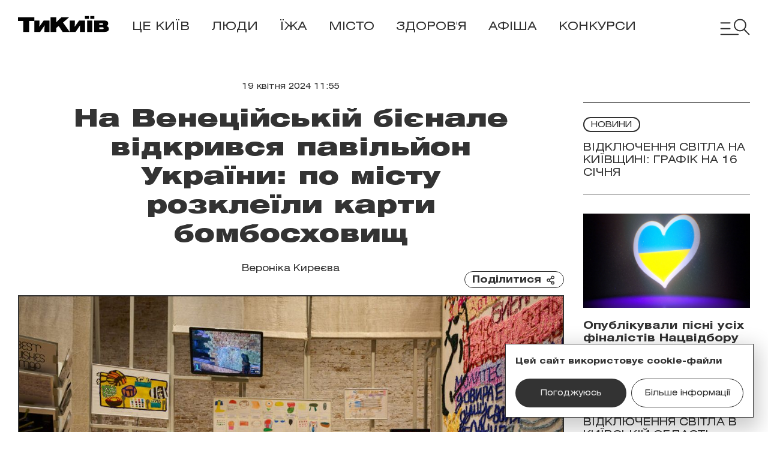

--- FILE ---
content_type: text/html; charset=utf-8
request_url: https://tykyiv.com/news/na-venetsiiskii-vidkrivsia-pavilion-ukrayini-po-mistu-rozkleyili-karti-bomboskhovishch/
body_size: 24148
content:

<!DOCTYPE html>

<html lang="uk">
<head>
<meta charset="utf-8"/>
<meta content="width=device-width, initial-scale=1.0" name="viewport"/>
<meta content="ie=edge" http-equiv="X-UA-Compatible"/>
<meta content="#ffffff" name="theme-color">
<link href="/static/news/img/favicon32x32.svg" rel="icon" type="image/svg+xml"/>
<link href="/static/news/img/favicon.ico" rel="icon" type="image/x-icon"/>
<link href="https://tykyiv.com/news/na-venetsiiskii-vidkrivsia-pavilion-ukrayini-po-mistu-rozkleyili-karti-bomboskhovishch/" rel="canonical">
<!-- Google Tag Manager -->
<script>
    (function (w, d, s, l, i) {
      w[l] = w[l] || [];
      w[l].push({
        'gtm.start': new Date().getTime(),
        event: 'gtm.js'
      });
      var f = d.getElementsByTagName(s)[0],
        j = d.createElement(s),
        dl = l != 'dataLayer' ? '&l=' + l : '';
      j.async = true;
      j.src =
        'https://www.googletagmanager.com/gtm.js?id=' + i + dl;
      f.parentNode.insertBefore(j, f);
    })(window, document, 'script', 'dataLayer', 'GTM-P4W9C82');
  </script>
<!-- End Google Tag Manager -->
<meta content="_vPaNJzbIULBxRVWS5IuP7tz8zvqjLhcsN4-Kj3RdKI" name="google-site-verification">
<title>На Венеційській бієнале відкрився павільйон України: по місту розклеїли карти бомбосховищ</title>
<meta content="У межах 60-ї Венеційської бієнале відкрився Національний павільйон України з проєктом Плетіння сіток. Чим він цікавий?" name="description"/>
<meta content="На Венеційській бієнале відкрився павільйон України: по місту розклеїли карти бомбосховищ" property="og:title">
<meta content="article" property="og:type">
<meta content="https://tykyiv.com/news/na-venetsiiskii-vidkrivsia-pavilion-ukrayini-po-mistu-rozkleyili-karti-bomboskhovishch/" property="og:url"/>
<meta content="https://tykyiv.com/media/web-11-1024x683.jpg" property="og:image"/>
<meta content="1200" property="og:image:width"/>
<meta content="630" property="og:image:height"/>
<meta content="ТиКиїв - голос твого міста" property="og:site_name"/>
<meta content="527280875280273" property="fb:app_id"/>
<meta content="У межах 60-ї Венеційської бієнале відкрився Національний павільйон України з проєктом Плетіння сіток. Чим він цікавий?" property="og:description"/>
<meta content="summary_large_image" name="twitter:card"/>
<meta content="@tykyiv_news" name="twitter:site"/>
<meta content="@tykyiv_news" name="twitter:creator"/>
<meta content="На Венеційській бієнале відкрився павільйон України: по місту розклеїли карти бомбосховищ" name="twitter:title"/>
<meta content="У межах 60-ї Венеційської бієнале відкрився Національний павільйон України з проєктом Плетіння сіток. Чим він цікавий?" name="twitter:description"/>
<meta content="/media/web-11-1024x683.jpg" name="twitter:image:src"/>
<link as="image" href="https://tykyiv.com/media/web-11-1024x683.jpg" rel="preload">
<link href="https://tt.onthe.io" rel="dns-prefetch"/>
<style>
        .listen-button {
            background-color: #0000ff;
            border-radius: 100px;
            padding: 5px 16px;
            width: 128px;
            height: 30px;
            display: flex;
            align-items: center;
            justify-content: center;
            color: white;
            font-weight: 600;
        }
        .buttons-wrapper {
            display: flex;
            justify-content: center;
            align-items: center;
            margin-top: 20px;
            gap: 15px;
        }
        #headphones-svg, #pause-svg {
            margin-left: 7px;
        }
        @media screen and (max-width: 768px) {
            .listen-button__text {
                display: none;
            }
            .listen-button {
                width: fit-content;
            }
            #headphones-svg, #pause-svg {
                margin-left: 0;
            }
        }
    </style>
<script async="" src="https://cdn.onthe.io/io.js/B1INa9l5ZgxZ"></script>
<script>
        window.language = "uk";
    </script>
<script>
        window._io_config = window._io_config || {};
        window._io_config["0.2.0"] = window._io_config["0.2.0"] || [];
        window._io_config["0.2.0"].push({
            page_url: location.href,
            page_url_canonical: "https://tykyiv.com/news/na-venetsiiskii-vidkrivsia-pavilion-ukrayini-po-mistu-rozkleyili-karti-bomboskhovishch/",
            page_title: "На Венеційській бієнале відкрився павільйон України: по місту розклеїли карти бомбосховищ",
            page_type: "article",
            page_language: "uk",
            article_publication_date: "2024-04-19 11:55:28",
            article_authors:["Вероніка Киреєва"],
            article_categories: ["Новини"]
        });
    </script>
<link href="/static/frontend/typical-kyiv-layout/dist/main.45e69e380e76286ec6fe.css" rel="stylesheet"/>
<link href="/static/frontend/typical-kyiv-layout/dist/article.c25429a6589bebfc551f.css" rel="stylesheet"/>
<style>
        .article__content > ul {
            list-style-image: url('/static/news/img/list-bullet.svg');
        }

        .article-delim::after {
            content: url("/static/news/img/stars-delim.svg");
        }
    </style>
<style>
    .grid-item__author {
      display: none;
    }
  </style>
<script type="application/ld+json">
{
    "@context": "https://schema.org",
    "@type": "Article",
    "headline": "На Венеційській бієнале відкрився павільйон України: по місту розклеїли карти бомбосховищ",
    "datePublished": "2024-04-19T11:55:28+03:00",
    "description": "У межах 60-ї Венеційської бієнале відкрився Національний павільйон України з проєктом Плетіння сіток. Чим він цікавий?",
    "keywords": ["мистецтво", "культура"],
    "publishingPrinciples": "https://tykyiv.com/about",
    "articleSection": "Новини",
    "articleBody": "В Італії у межах 60-ї Венеційської бієнале сучасного мистецтва відкрився Національний павільйон України з проєктом &amp;quot;Плетіння сіток&amp;quot;. Про це повідомляє Міністерство культури&amp;nbsp;та інформаційної політики.

Тема цьогорічної бієнале &amp;mdash; &amp;quot;Іноземці скрізь&amp;quot;. В українському павільйоні цю тему інакшості показали через особистий досвід війни, еміграції, адаптації до нових суспільств та трансформації мови під тиском російської агресії.

Назва українського проєкту &amp;quot;Плетіння сіток&amp;quot; походить від практики колективного плетіння маскувальних сіток, поширеної в умовах повномасштабної війни. Вона стала своєрідним символом українського опору.&amp;nbsp;



Фото: Роб Баттерсбі/Український павільйон


В українському павільйоні представлені чотири мистецькі проєкти: інсталяція &amp;quot;Робота&amp;quot; Олександра Бурлаки, фільм &amp;quot;Цивільні. Вторгнення&amp;quot; Даніїла Ревковського та Андрія Рачинського, інсталяція &amp;quot;Щирі вітання&amp;quot; Каті Бучацької та відео Comfort work Андрія та Лії Достлєвих.&amp;nbsp;



Фото: Роб Баттерсбі/Український павільйон


Український павільйон спільно з креативною агенцією Bickerstaff&amp;nbsp;розклеїв по всій Венеції мапи бомбосховищ, які слугують жителям та гостям міста нагадуванням про крихкість миру.&amp;nbsp;Також буклети з мапою&amp;nbsp;бомбосховищ роздають на вулицях міста.











  

0&amp;nbsp;/&amp;nbsp;0

  



Автори ідеї зазначають, що Венеція та інші європейські міста можуть насолоджуватися мистецтвом і жити мирно, допоки міжнародна спільнота об&amp;#39;єднана у підтримці України проти російської агресії.


За іронією долі, найближче бомбосховище на Венеціанській бієнале знаходиться поруч з українським павільйоном. Хоча зараз воно закрите, та чи залишиться воно таким назавжди? &amp;mdash; кажуть в українському павільйоні.


Нагадаємо, у Музеї української діаспори відкрилася виставка Анжеліки Рудницької &amp;quot;Нескінченність любові&amp;quot;, присвячена 20-річчю творчої діяльності майстрині. Спеціально для &amp;quot;ТиКиїв&amp;quot; Анжеліка розказала про свої картини та про те, як популярна ведуча стала художницею.",
    "mainEntityOfPage": {
        "@type": "WebPage",
        "@id": "https://tykyiv.comhttps://tykyiv.com/news/na-venetsiiskii-vidkrivsia-pavilion-ukrayini-po-mistu-rozkleyili-karti-bomboskhovishch/",
        "url": "https://tykyiv.comhttps://tykyiv.com/news/na-venetsiiskii-vidkrivsia-pavilion-ukrayini-po-mistu-rozkleyili-karti-bomboskhovishch/"
    },
    "dateModified": "2024-04-19T12:09:47.180409+03:00",
    "image": {
        "@type": "ImageObject",
        "url": "https://tykyiv.com/media/web-11-1024x683.jpg",
        "width": 1200,
        "height": 671
    },
    "author": {
        "@type": "Person",
        "knowsAbout": "Редакторка",
        "url": "https://tykyiv.comhttps://tykyiv.com/author/veronika-kireyeva/",
        "name": "Вероніка Киреєва",
        "image": {
            "@type": "ImageObject",
            "url": "https://tykyiv.com/media/DSC03480_xxWKLFY.JPG",
            "width": 1364,
            "height": 2048
        }
    },
    "publisher": {
        "@type": "Organization",
        "name": "ТиКиїв",
        "logo": {
            "@type": "ImageObject",
            "url": "https://tykyiv.com/static/news/img/logos/logo.svg",
            "width": 173,
            "height": 85
        },
        "sameAs": [
            "https://www.facebook.com/profile.php?id=100090224372366",
            "https://www.instagram.com/ty_kyiv/",
            "https://t.me/+J6SgzkdZl8dhMTZi",
            "https://www.tiktok.com/@ty_kyiv"
        ],
        "address": {
            "@type": "PostalAddress",
            "streetAddress": "Київ, в.Мечнікова, 2",
            "addressLocality": "Київ",
            "postalCode": "02000",
            "addressCountry": {
                "@type": "Country",
                "name": "UA"
            }
        },
        "contactPoint": {
            "@type": "ContactPoint",
            "contactType": "headquoters",
            "email": "info@tykyiv.com",
            "areaServed": "UA",
            "availableLanguage": [
                "uk-UA"
            ]
        }
    }
}
</script>
<script type="application/ld+json">
    {
        "@context": "https://schema.org",
        "@type": "BreadcrumbList",
        "itemListElement": [
            {
                "@type": "ListItem",
                "position": 1,
                "item": {
                    "@id": "/",
                    "name": "Головна"
                }
            },
            {
                "@type": "ListItem",
                "position": 2,
                "item": {
                    "@id": "https://tykyiv.comhttps://tykyiv.com/news/",
                    "name": "Новини"
                }
            },
            {
                "@type": "ListItem",
                "position": 3,
                "item": {
                    "@id": "https://tykyiv.comhttps://tykyiv.com/news/na-venetsiiskii-vidkrivsia-pavilion-ukrayini-po-mistu-rozkleyili-karti-bomboskhovishch/",
                    "name": "На Венеційській бієнале відкрився павільйон України: по місту розклеїли карти бомбосховищ"
                }
            }
        ]
    }
</script>
<!-- Meta Pixel Code -->
<script>
    !function(f,b,e,v,n,t,s)
    {if(f.fbq)return;n=f.fbq=function(){n.callMethod?
    n.callMethod.apply(n,arguments):n.queue.push(arguments)};
    if(!f._fbq)f._fbq=n;n.push=n;n.loaded=!0;n.version='2.0';
    n.queue=[];t=b.createElement(e);t.async=!0;
    t.src=v;s=b.getElementsByTagName(e)[0];
    s.parentNode.insertBefore(t,s)}(window, document,'script',
    'https://connect.facebook.net/en_US/fbevents.js');
    fbq('init', '1365397717382829');
    fbq('track', 'PageView');
    </script>
<noscript><img height="1" src="https://www.facebook.com/tr?id=1365397717382829&amp;ev=PageView&amp;noscript=1" style="display:none" width="1"/></noscript>
<!-- End Meta Pixel Code -->
</link></meta></meta></meta></link></meta></head>
<body class="with-header">
<script>
      document.addEventListener("DOMContentLoaded", function () {
          var articleContent = document.querySelector('.article__content');
          if (articleContent)
              articleContent.querySelectorAll('img, iframe').forEach(itm => itm.hasAttribute("data-src") && itm.classList.add('lazy'));
          var lazyImages = [].slice.call(document.querySelectorAll("img.lazy, iframe.lazy, svg.lazy"));

          if ("IntersectionObserver" in window) {
              let lazyImageObserver = new IntersectionObserver(function (entries, observer) {
                  entries.forEach(function (entry) {
                      if (entry.isIntersecting) {
                          let lazyImage = entry.target;
                          if (entry.target.tagName === 'svg') {
                            const newLazyImage = entry.target.querySelector('image')
                            newLazyImage.setAttribute('href', lazyImage.dataset.src);
                          } else {
                            lazyImage.src = lazyImage.dataset.src;
                          }
                          lazyImage.classList.remove("lazy");
                          lazyImageObserver.unobserve(lazyImage);
                      }
                  });
              });

              lazyImages.forEach(function (lazyImage) {
                  lazyImageObserver.observe(lazyImage);
              });
          } else {
          }
      });
  </script>
<!-- Google Tag Manager (noscript) -->
<noscript><iframe height="0" src="https://www.googletagmanager.com/ns.html?id=GTM-P4W9C82" style="display:none;visibility:hidden" width="0"></iframe></noscript>
<!-- End Google Tag Manager (noscript) -->
<header class="header">
<div class="header__inner container">
<a class="header__logo" href="/">
<svg fill="none" height="25" style="margin-top: -5px;" viewbox="0 0 143 25" width="143" xmlns="http://www.w3.org/2000/svg">
<path d="M8.34535 24.999V7.7385H0V1.87469H25.6978V7.7385H17.3157V24.999H8.34535Z" fill="#020202"></path>
<path d="M25.589 25V7.09607H33.5851V12.6106L33.3277 16.8752L40.2945 7.09607H49.5037V25H41.5077V19.4854L41.8569 14.5775L34.688 25H25.589Z" fill="#020202"></path>
<path d="M50.9349 24.999V1.87469H59.8684V9.87079L68.0851 1.87469H80.1988L70.5851 10.22L81.1546 24.999H70.0336L63.8022 15.6059L59.8684 18.786V24.999H50.9349Z" fill="#020202"></path>
<path d="M81.1203 25V7.09607H89.1164V12.6106L88.8591 16.8752L95.8258 7.09607H105.035V25H97.039V19.4854L97.3882 14.5775L90.2193 25H81.1203Z" fill="#020202"></path>
<path d="M104.998 0H111.358V4.55869H104.998V0ZM108.344 7.077H116.34V24.9993H108.344V7.077ZM113.38 0H119.741V4.55869H113.38V0Z" fill="#020202"></path>
<path d="M119.573 25V7.09607H134.757C137.128 7.09607 138.838 7.48209 139.885 8.25413C140.933 9.02616 141.448 10.2394 141.448 11.8937C141.448 12.6658 141.172 13.4194 140.621 14.1915C140.069 14.9635 139.481 15.4414 138.874 15.662C139.959 15.9561 140.823 16.4892 141.466 17.2612C142.11 18.0333 142.44 18.8972 142.44 19.8531C142.44 21.8751 141.742 23.2353 140.345 23.9338C138.948 24.6323 136.632 24.9816 133.433 24.9816H119.573V25ZM127.57 11.3607V13.9157H131.834C132.422 13.9157 132.845 13.8238 133.084 13.6216C133.323 13.4194 133.433 13.0885 133.433 12.6474C133.433 12.2062 133.323 11.8753 133.084 11.6731C132.845 11.4709 132.441 11.379 131.834 11.379H127.57V11.3607ZM127.57 17.7391V20.5332H132.478C133.121 20.5332 133.562 20.4229 133.838 20.2023C134.114 19.9817 134.261 19.6325 134.261 19.1362C134.261 18.1987 133.672 17.7391 132.478 17.7391H127.57Z" fill="#020202"></path>
</svg>
</a>
<nav class="header__nav hidden-md">
<ul>
<li>
<a class="" href="https://tykyiv.com/ce-kyiv/">
              Це Київ
              <svg fill="none" height="50" viewbox="0 0 134 46" width="134" xmlns="http://www.w3.org/2000/svg">
<path d="M74 6C62.5 6 2.99999 6.5 1.49999 22C-6.19888e-06 37.5 17 45 60 45C103 45 133.5 41 132.5 25.5C131.5 10 88 1.5 64 1" stroke="#D8FA6F" stroke-linecap="round" stroke-width="2"></path>
</svg>
</a>
</li>
<li>
<a class="" href="https://tykyiv.com/people/">
              Люди
              
              <svg fill="none" height="50" viewbox="0 0 134 46" width="134" xmlns="http://www.w3.org/2000/svg">
<path d="M74 6C62.5 6 2.99999 6.5 1.49999 22C-6.19888e-06 37.5 17 45 60 45C103 45 133.5 41 132.5 25.5C131.5 10 88 1.5 64 1" stroke="#D8FA6F" stroke-linecap="round" stroke-width="2"></path>
</svg>
</a>
</li>
<li>
<a class="" href="https://tykyiv.com/food/">
              Їжа
              
              <svg fill="none" height="41" viewbox="0 0 84 41" width="84" xmlns="http://www.w3.org/2000/svg">
<path d="M51.5 5.73725C31 2.42117 1 6.21097 1 20.4227C1 32.7395 23 41.2666 47 39.8454C71 38.4242 83 33.2133 83 23.265C83 13.3168 59.5 1 41.5 1" stroke="#D8FA6F" stroke-linecap="round" stroke-width="2"></path>
</svg>
</a>
</li>
<li>
<a class="" href="https://tykyiv.com/city/">
              Місто
              
              <svg fill="none" height="50" viewbox="0 0 134 46" width="134" xmlns="http://www.w3.org/2000/svg">
<path d="M74 6C62.5 6 2.99999 6.5 1.49999 22C-6.19888e-06 37.5 17 45 60 45C103 45 133.5 41 132.5 25.5C131.5 10 88 1.5 64 1" stroke="#D8FA6F" stroke-linecap="round" stroke-width="2"></path>
</svg>
</a>
</li>
<li>
<a class="" href="https://tykyiv.com/health/">
              Здоров'я
              
              <svg fill="none" height="50" viewbox="0 0 134 46" width="134" xmlns="http://www.w3.org/2000/svg">
<path d="M74 6C62.5 6 2.99999 6.5 1.49999 22C-6.19888e-06 37.5 17 45 60 45C103 45 133.5 41 132.5 25.5C131.5 10 88 1.5 64 1" stroke="#D8FA6F" stroke-linecap="round" stroke-width="2"></path>
</svg>
</a>
</li>
<li>
<a class="" href="https://tykyiv.com/afisha/">
              Афіша
              
              <svg fill="none" height="50" viewbox="0 0 134 46" width="134" xmlns="http://www.w3.org/2000/svg">
<path d="M74 6C62.5 6 2.99999 6.5 1.49999 22C-6.19888e-06 37.5 17 45 60 45C103 45 133.5 41 132.5 25.5C131.5 10 88 1.5 64 1" stroke="#D8FA6F" stroke-linecap="round" stroke-width="2"></path>
</svg>
</a>
</li>
<li class="dropdown">
<a href="https://tytakyiv.tykyiv.com/program-3?utm_source=button" rel="nofollow noopener" target="_blank">
              Конкурси
              <svg fill="none" style="width: 300px;height: 60px;left: -62px;top: -16px;" viewbox="0 0 134 46" xmlns="http://www.w3.org/2000/svg">
<path d="M74 6C62.5 6 2.99999 6.5 1.49999 22C-6.19888e-06 37.5 17 45 60 45C103 45 133.5 41 132.5 25.5C131.5 10 88 1.5 64 1" stroke="#D8FA6F" stroke-linecap="round" stroke-width="2"></path>
</svg>
</a>
<ul class="dropdown__list">
<li class="dropdown__list_item">
<a href="https://tytakyiv.tykyiv.com/?utm_source=button" rel="nofollow noopener" target="_blank">
                    Програма №1 — для дизайнерів (закрито)
                  </a>
</li>
<li class="dropdown__list_item">
<a href="https://tytakyiv.tykyiv.com/program-2?utm_source=button" rel="nofollow noopener" target="_blank">
                    Програма №2 — для фотографів (закрито)
                  </a>
</li>
<li class="dropdown__list_item">
<a href="https://tytakyiv.tykyiv.com/program-3?utm_source=button" rel="nofollow noopener" target="_blank">
                    Програма №3 — для відеомейкерів (закрито)
                  </a>
</li>
</ul>
</li>
</ul>
</nav>
<div class="header__burger-btn">
<svg class="header-opened-burger" fill="none" height="28" viewbox="0 0 50 28" width="50" xmlns="http://www.w3.org/2000/svg">
<g clip-path="url(#clip0_2103_25925)">
<path d="M33.4557 20.3801C38.6909 20.3801 42.9348 16.1362 42.9348 10.901C42.9348 5.66583 38.6909 1.42188 33.4557 1.42188C28.2205 1.42188 23.9766 5.66583 23.9766 10.901C23.9766 16.1362 28.2205 20.3801 33.4557 20.3801Z" stroke="#333333" stroke-miterlimit="10" stroke-width="2"></path>
<path d="M39.9434 17.8359L48.529 26.4798" stroke="#333333" stroke-linecap="round" stroke-linejoin="round" stroke-width="2"></path>
<path d="M1.44336 7.13281H16.5362" stroke="#333333" stroke-linecap="round" stroke-linejoin="round" stroke-width="2"></path>
<path d="M1.44336 16.709H16.5362" stroke="#333333" stroke-linecap="round" stroke-linejoin="round" stroke-width="2"></path>
<path d="M1.44336 26.4805H30.0167" stroke="#333333" stroke-linecap="round" stroke-linejoin="round" stroke-width="2"></path>
</g>
<defs>
<clippath id="clip0_2103_25925">
<rect fill="white" height="27" transform="translate(0.472656 0.451172)" width="49.0273"></rect>
</clippath>
</defs>
</svg>
<svg class="header-closed-burger hidden" fill="none" height="28" viewbox="0 0 27 28" width="27" xmlns="http://www.w3.org/2000/svg">
<g clip-path="url(#clip0_2103_26878)">
<path d="M1.18359 1.63477L25.8152 26.2663" stroke="black" stroke-linecap="round" stroke-linejoin="round" stroke-width="2"></path>
<path d="M25.8152 1.63477L1.18359 26.2663" stroke="black" stroke-linecap="round" stroke-linejoin="round" stroke-width="2"></path>
</g>
<defs>
<clippath id="clip0_2103_26878">
<rect fill="white" height="27" transform="translate(0 0.451172)" width="27"></rect>
</clippath>
</defs>
</svg>
</div>
</div>
<div class="burger-menu">
<div class="container">
<div class="search">
<form action="https://tykyiv.com/search/" method="get">
<input autocomplete="off" class="search__input" name="q" placeholder="Пошук" type="search"/>
</form>
</div>
<nav>
<ul class="burger-menu__nav-list">
<li class="burger-menu__nav-list-item">
<a href="https://tykyiv.com/ce-kyiv/">
                Це київ
              </a>
<ul class="burger-menu__nav-list-nested">
<li>
<a href="https://tykyiv.com/progresivnij/posts/">Прогресивний</a><span>/</span>
</li>
<li>
<a href="https://tykyiv.com/misteckij/posts/">Мистецький</a><span>/</span>
</li>
<li>
<a href="https://tykyiv.com/stilnij/posts/">Стильний</a><span>/</span>
</li>
<li>
<a href="https://tykyiv.com/zdorovij/posts/">Здоровий</a><span>/</span>
</li>
</ul>
</li>
<li class="burger-menu__nav-list-item">
<a href="https://tykyiv.com/people/">
                Люди
              </a>
<ul class="burger-menu__nav-list-nested">
<li>
<a href="https://tykyiv.com/intervyu/posts/">Інтерв'ю</a><span>/</span>
</li>
<li>
<a href="https://tykyiv.com/istoriyi/posts/">Історії</a><span>/</span>
</li>
</ul>
</li>
<li class="burger-menu__nav-list-item">
<a href="https://tykyiv.com/food/">
                Їжа
              </a>
<ul class="burger-menu__nav-list-nested">
<li>
<a href="https://tykyiv.com/establishments/posts/">Заклади</a><span>/</span>
</li>
</ul>
</li>
<li class="burger-menu__nav-list-item">
<a href="https://tykyiv.com/city/">
                Місто
              </a>
<ul class="burger-menu__nav-list-nested">
<li>
<a href="https://tykyiv.com/vulici/posts/">Вулиці</a><span>/</span>
</li>
<li>
<a href="https://tykyiv.com/neruhomist/posts/">Нерухомість</a><span>/</span>
</li>
</ul>
</li>
<li class="burger-menu__nav-list-item">
<a href="https://tykyiv.com/health/">
                Здоров'я
              </a>
<ul class="burger-menu__nav-list-nested">
<li>
<a href="https://tykyiv.com/body/posts/">Тіло</a><span>/</span>
</li>
<li>
<a href="https://tykyiv.com/beauty/posts/">Краса</a><span>/</span>
</li>
</ul>
</li>
<li class="burger-menu__nav-list-item">
<a href="https://tykyiv.com/afisha/">
                Афіша
              </a>
</li>
<li class="burger-menu__nav-list-item">
<a href="https://tytakyiv.tykyiv.com/program-3?utm_source=button" rel="nofollow noopener" target="_blank">Конкурси</a>
</li>
</ul>
</nav>
<div class="burger-menu__bottom-list">
<ul class="burger-menu__additional-nav">
<li><a href="https://tykyiv.com/about/">Про нас</a>
</li>
<li>
<a href="https://tykyiv.com/contacts/">Контакти</a>
</li>
<li>
<a href="https://drive.google.com/file/d/1e-pmn1wxF8MVmFkd-WGNXV8ReNZ3lJDz/view" rel="nofollow noopener" target="_blank">Реклама</a>
</li>
<li>
<a href="https://tykyiv.com/structure/">Структура власності</a>
</li>
</ul>
<div class="burger-menu__socials">
<a href="https://www.youtube.com/channel/UCG4vk6FTyPB293u5qECx1aw" rel="nofollow noopener" target="_blank">
<img alt="Youtube" src="/static/news/img/youtube.svg"/>
</a>
<a href="https://www.instagram.com/ty_kyiv/" rel="nofollow noopener" target="_blank">
<svg fill="none" height="24" viewbox="0 0 24 24" width="24" xmlns="http://www.w3.org/2000/svg">
<path d="M12.0764 6.36175C8.79323 6.36175 6.14843 9.00655 6.14843 12.2897C6.14843 15.5729 8.79323 18.2177 12.0764 18.2177C15.3596 18.2177 18.0044 15.5729 18.0044 12.2897C18.0044 9.00655 15.3596 6.36175 12.0764 6.36175ZM12.0764 16.1505C9.94843 16.1505 8.21563 14.4177 8.21563 12.2897C8.21563 10.1617 9.94843 8.42895 12.0764 8.42895C14.2044 8.42895 15.9372 10.1617 15.9372 12.2897C15.9372 14.4177 14.2044 16.1505 12.0764 16.1505ZM19.6308 6.11855C19.6308 6.89375 19.0076 7.50175 18.2476 7.50175C17.4876 7.50175 16.8644 6.87855 16.8644 6.11855C16.8644 5.35855 17.4876 4.73535 18.2476 4.73535C19.0076 4.73535 19.6308 5.35855 19.6308 6.11855ZM23.5524 7.51695C23.4612 5.66255 23.0356 4.02095 21.6828 2.66815C20.33 1.31535 18.6884 0.88975 16.834 0.79855C14.9188 0.69215 9.20363 0.69215 7.28843 0.79855C5.43403 0.88975 3.80763 1.31535 2.43963 2.66815C1.07163 4.02095 0.661234 5.66255 0.570034 7.51695C0.463634 9.43215 0.463634 15.1473 0.570034 17.0625C0.661234 18.9169 1.08683 20.5585 2.43963 21.9114C3.79243 23.2642 5.43403 23.6897 7.28843 23.7809C9.20363 23.8874 14.9188 23.8874 16.834 23.7809C18.6884 23.6897 20.33 23.2642 21.6828 21.9114C23.0356 20.5585 23.4612 18.9169 23.5524 17.0625C23.6588 15.1473 23.6588 9.43215 23.5524 7.53215V7.51695ZM21.09 19.0993C20.6948 20.1178 19.9044 20.893 18.886 21.3034C17.366 21.9114 13.7484 21.7745 12.0764 21.7745C10.4044 21.7745 6.77163 21.9114 5.26683 21.3034C4.24843 20.9081 3.47323 20.1178 3.06283 19.0993C2.45483 17.5793 2.59163 13.9617 2.59163 12.2897C2.59163 10.6177 2.45483 6.98495 3.06283 5.48015C3.45803 4.46175 4.24843 3.68655 5.26683 3.27615C6.78683 2.66815 10.4044 2.80495 12.0764 2.80495C13.7484 2.80495 17.3812 2.66815 18.886 3.27615C19.9044 3.67135 20.6796 4.46175 21.09 5.48015C21.698 7.00015 21.5612 10.6177 21.5612 12.2897C21.5612 13.9617 21.698 17.5945 21.09 19.0993Z" fill="#333333"></path>
</svg>
</a>
<a href="https://www.tiktok.com/@ty_kyiv" rel="nofollow noopener" target="_blank">
<svg fill="none" height="24" viewbox="0 0 21 24" width="21" xmlns="http://www.w3.org/2000/svg">
<path d="M20.7462 9.97928C18.7094 9.97928 16.7334 9.35607 15.0766 8.17047V16.4089C15.0766 20.5433 11.7174 23.9025 7.56782 23.9025C3.43342 23.9025 0.0742188 20.5433 0.0742188 16.3937C0.0742188 12.2593 3.43342 8.90007 7.58302 8.90007C7.93262 8.90007 8.26702 8.93048 8.61662 8.97608V13.1257C6.80782 12.5481 4.87742 13.5665 4.29982 15.3753C3.72222 17.1841 4.74062 19.1145 6.54942 19.6921C8.35822 20.2697 10.2886 19.2513 10.8662 17.4425C10.9726 17.1081 11.0182 16.7585 11.0182 16.4089V0.296875H15.0766C15.0766 0.646475 15.107 0.980874 15.1678 1.31527C15.4566 2.83527 16.3534 4.17288 17.6606 5.00888C18.5726 5.61688 19.6518 5.93608 20.7462 5.93608V9.96408V9.97928Z" fill="#333333"></path>
</svg>
</a>
<a href="https://t.me/+J6SgzkdZl8dhMTZi" rel="nofollow noopener" target="_blank">
<svg fill="none" height="23" viewbox="0 0 24 23" width="24" xmlns="http://www.w3.org/2000/svg">
<path d="M11.8936 0.298828C5.66163 0.298828 0.615234 5.34523 0.615234 11.5772C0.615234 17.8092 5.66163 22.8556 11.8936 22.8556C18.1256 22.8556 23.172 17.8092 23.172 11.5772C23.172 5.34523 18.1256 0.298828 11.8936 0.298828ZM17.1224 7.95963C16.9552 9.73803 16.2256 14.07 15.8456 16.0612C15.6936 16.9124 15.3744 17.186 15.0704 17.2164C14.4168 17.2772 13.9152 16.7908 13.292 16.3652C12.304 15.7116 11.7416 15.3164 10.784 14.678C9.67443 13.9484 10.3888 13.538 11.0272 12.8844C11.1944 12.7172 14.0824 10.0876 14.128 9.84443C14.128 9.81403 14.128 9.70763 14.0824 9.64683C14.0368 9.58603 13.9152 9.60123 13.8544 9.63163C13.748 9.64683 12.1672 10.6956 9.09684 12.778C8.64083 13.082 8.24563 13.234 7.88083 13.234C7.48563 13.234 6.71043 13.006 6.13283 12.8236C5.43363 12.5956 4.87123 12.474 4.91683 12.0788C4.94723 11.8812 5.22083 11.6684 5.75283 11.4556C9.03604 10.0268 11.2248 9.08443 12.3192 8.62843C15.4504 7.32123 16.104 7.09323 16.5296 7.09323C16.6208 7.09323 16.8336 7.10843 16.9704 7.23003C17.0616 7.30603 17.1224 7.41243 17.1376 7.53403C17.168 7.68603 17.168 7.82283 17.1528 7.97483L17.1224 7.95963Z" fill="#333333"></path>
</svg>
</a>
<a href="https://www.facebook.com/profile.php?id=100090224372366" rel="nofollow noopener" target="_blank">
<svg fill="none" height="25" viewbox="0 0 13 25" width="13" xmlns="http://www.w3.org/2000/svg">
<path d="M8.36731 24.0839V13.7327C8.36731 13.7327 8.41291 13.6263 8.47371 13.6263H11.9545C11.9545 13.6263 11.9849 13.6263 12.0001 13.6263H12.0305C12.0457 13.6263 12.0913 13.5959 12.0913 13.5655C12.1369 13.2159 12.1825 12.8663 12.2281 12.5167C12.2737 12.1975 12.3193 11.8631 12.3497 11.5439C12.3801 11.2551 12.4257 10.9663 12.4561 10.6775C12.5017 10.3583 12.5473 10.0239 12.5777 9.70474C12.5929 9.58314 12.6081 9.46154 12.6233 9.33994C12.6233 9.29434 12.6233 9.27914 12.5777 9.27914H8.45851C8.45851 9.27914 8.35211 9.23355 8.35211 9.17275C8.35211 8.19994 8.35211 7.24234 8.35211 6.26954C8.35211 6.01114 8.39771 5.76794 8.47371 5.52474C8.64091 5.00794 9.00571 4.70394 9.50731 4.56714C9.73531 4.50634 9.97851 4.46074 10.2217 4.46074H10.2977C10.6017 4.46074 10.9057 4.49114 11.2097 4.49114C11.2857 4.49114 11.3617 4.49114 11.4377 4.49114C12.5473 4.44554 12.5321 4.44554 12.7601 4.44554V0.569544C12.6233 0.554344 12.4713 0.539144 12.3345 0.523944C12.0153 0.493544 11.6961 0.478344 11.3769 0.447944C11.2857 0.447944 11.1793 0.432744 11.0881 0.432744C10.5713 0.432744 10.0545 0.402344 9.52251 0.402344C9.37051 0.402344 9.21851 0.402344 9.06651 0.402344C8.04811 0.432744 7.09051 0.675944 6.22411 1.22314C5.25131 1.83114 4.61291 2.68234 4.23291 3.76154C4.08091 4.17194 3.98971 4.61274 3.92891 5.03834C3.82251 5.79834 3.83771 6.55834 3.92891 7.33354C3.98971 7.89594 3.95931 8.45834 3.88331 9.02074C3.85291 9.27914 3.92891 9.27914 3.76171 9.27914H0.189707C0.189707 9.27914 0.128906 9.29434 0.128906 9.33994V13.5199C0.128906 13.5199 0.174507 13.6263 0.235307 13.6263H3.74651C3.74651 13.6263 3.85291 13.6719 3.85291 13.7327V24.0839H8.33691H8.36731Z" fill="#333333"></path>
</svg>
</a>
<a href="/cdn-cgi/l/email-protection#86eee3eaeae9c6f2ffedffeff0a8e5e9eb">
<svg fill="none" height="19" viewbox="0 0 25 19" width="25" xmlns="http://www.w3.org/2000/svg">
<path d="M2.45425 0.744141C1.20785 0.744141 0.189453 1.76254 0.189453 3.00894C0.189453 3.72334 0.523853 4.39214 1.08625 4.81774L11.3311 12.5089C11.8631 12.9041 12.6079 12.9041 13.1399 12.5089L23.3847 4.81774C23.9471 4.39214 24.2815 3.72334 24.2815 3.00894C24.2815 1.76254 23.2631 0.744141 22.0167 0.744141H2.42385H2.45425ZM0.189453 6.01854V15.8073C0.189453 17.4641 1.54225 18.8169 3.19905 18.8169H21.2871C22.9439 18.8169 24.2967 17.4641 24.2967 15.8073V6.01854L14.0519 13.7097C12.9727 14.5153 11.5135 14.5153 10.4343 13.7097L0.189453 6.01854Z" fill="#333333"></path>
</svg>
</a>
</div>
</div>
</div>
</div>
</header>
<div id="fb-root"></div>
<script data-cfasync="false" src="/cdn-cgi/scripts/5c5dd728/cloudflare-static/email-decode.min.js"></script><script async="" crossorigin="anonymous" defer="" nonce="YKCAwo6y" src="https://connect.facebook.net/en_US/sdk.js#xfbml=1&amp;version=v15.0&amp;appId=527280875280273&amp;autoLogAppEvents=1"></script>
<div class="container">
<main class="article-content">
<article class="article" data-io-article-url="https://tykyiv.com/news/na-venetsiiskii-vidkrivsia-pavilion-ukrayini-po-mistu-rozkleyili-karti-bomboskhovishch/">
<div class="article__top-content">
<div class="article__top-content-inner">
<div>
<span class="article__date">19 квітня 2024 11:55</span>
<h1 class="article__main-title">
                            На Венеційській бієнале відкрився павільйон України: по місту розклеїли карти бомбосховищ
                        </h1>
</div>
<div class="article__top-author">
<script type="text/javascript">
  const shareUrl = 'https://tykyiv.com/news/na-venetsiiskii-vidkrivsia-pavilion-ukrayini-po-mistu-rozkleyili-karti-bomboskhovishch/';
  var shareTitle = 'На Венеційській бієнале відкрився павільйон України: по місту розклеїли карти бомбосховищ';

  function fb_share() {
    FB.ui({
      method: 'share',
      href: shareUrl,
    }, function (response) {});
  }
</script>
<div class="dialog share-dialog">
<div class="dialog__inner">
<svg class="dialog__decoration hidden-md" fill="none" height="125" viewbox="0 0 121 125" width="121" xmlns="http://www.w3.org/2000/svg">
<path d="M24 -66L40.6701 -25.7732L76.4422 -50.6016L68.7177 -7.74811L112.234 -9.29526L82.5677 22.5792L120.013 44.8045L77.8229 55.5801L97.3077 94.5215L55.9897 80.777L51.3281 124.071L24 90.17L-3.32806 124.071L-7.98972 80.777L-49.3077 94.5215L-29.8229 55.5801L-72.0127 44.8045L-34.5677 22.5792L-64.2343 -9.29526L-20.7177 -7.74811L-28.4422 -50.6016L7.32988 -25.7732L24 -66Z" fill="#D8FA6F"></path>
</svg>
<div class="dialog__top-head">
<span class="dialog__title">Поділитися</span>
<svg class="close-icon" fill="none" height="13" viewbox="0 0 13 13" width="13" xmlns="http://www.w3.org/2000/svg">
<path clip-rule="evenodd" d="M7.77837 6.36376L12.7279 1.41421L11.3137 0L6.36416 4.94955L1.515 0.100387L0.100783 1.5146L4.94994 6.36376L0 11.3137L1.41421 12.7279L6.36416 7.77798L11.4145 12.8283L12.8287 11.4141L7.77837 6.36376Z" fill="black" fill-rule="evenodd"></path>
</svg>
</div>
<div class="share-dialog__socials hidden-md-flex">
<a href="https://www.facebook.com/sharer.php?u=https://tykyiv.com/news/na-venetsiiskii-vidkrivsia-pavilion-ukrayini-po-mistu-rozkleyili-karti-bomboskhovishch/" rel="nofollow noopener" target="_blank">
<img alt="Facebook" class="lazy" data-src="/static/news/img/socials-filled/facebook.svg" src=""/>
<span>Facebook</span>
</a>
<a href="https://t.me/share/url?url=https://tykyiv.com/news/na-venetsiiskii-vidkrivsia-pavilion-ukrayini-po-mistu-rozkleyili-karti-bomboskhovishch/" rel="nofollow noopener" target="_blank">
<img alt="Telegram" class="lazy" data-src="/static/news/img/socials-filled/telegram.svg" src=""/>
<span>Telegram</span>
</a>
<a href="fb-messenger://share/?link=https://tykyiv.com/news/na-venetsiiskii-vidkrivsia-pavilion-ukrayini-po-mistu-rozkleyili-karti-bomboskhovishch/&amp;app_id=527280875280273" target="_blank">
<img alt="Messenger" class="lazy" data-src="/static/news/img/socials-filled/messenger.svg" src=""/>
<span>Messenger</span>
</a>
</div>
<div class="share-dialog__socials-mob">
<a href="" onclick="fb_share(); return false;">
<svg fill="none" height="17" viewbox="0 0 9 17" width="9" xmlns="http://www.w3.org/2000/svg">
<path d="M5.93563 16.2677V9.18525C5.93563 9.18525 5.96683 9.11245 6.00843 9.11245H8.39003C8.39003 9.11245 8.41083 9.11245 8.42123 9.11245H8.44203C8.45243 9.11245 8.48363 9.09165 8.48363 9.07085C8.51483 8.83165 8.54603 8.59245 8.57723 8.35325C8.60843 8.13485 8.63963 7.90605 8.66043 7.68765C8.68123 7.49005 8.71243 7.29245 8.73323 7.09485C8.76443 6.87645 8.79563 6.64765 8.81643 6.42925C8.82683 6.34605 8.83723 6.26285 8.84763 6.17965C8.84763 6.14845 8.84763 6.13805 8.81643 6.13805H5.99803C5.99803 6.13805 5.92523 6.10685 5.92523 6.06525C5.92523 5.39965 5.92523 4.74445 5.92523 4.07885C5.92523 3.90205 5.95643 3.73565 6.00843 3.56925C6.12283 3.21565 6.37243 3.00765 6.71563 2.91405C6.87163 2.87245 7.03803 2.84125 7.20443 2.84125H7.25643C7.46443 2.84125 7.67243 2.86205 7.88043 2.86205C7.93243 2.86205 7.98443 2.86205 8.03643 2.86205C8.79563 2.83085 8.78523 2.83085 8.94123 2.83085V0.178853C8.84763 0.168453 8.74363 0.158053 8.65003 0.147653C8.43163 0.126853 8.21323 0.116453 7.99483 0.0956533C7.93243 0.0956533 7.85963 0.0852531 7.79723 0.0852531C7.44363 0.0852531 7.09003 0.0644531 6.72603 0.0644531C6.62203 0.0644531 6.51803 0.0644531 6.41403 0.0644531C5.71723 0.0852531 5.06203 0.251653 4.46923 0.626053C3.80363 1.04205 3.36683 1.62445 3.10683 2.36285C3.00283 2.64365 2.94043 2.94525 2.89883 3.23645C2.82603 3.75645 2.83643 4.27645 2.89883 4.80685C2.94043 5.19165 2.91963 5.57645 2.86763 5.96125C2.84683 6.13805 2.89883 6.13805 2.78443 6.13805H0.340429C0.340429 6.13805 0.298828 6.14845 0.298828 6.17965V9.03965C0.298828 9.03965 0.330028 9.11245 0.371628 9.11245H2.77403C2.77403 9.11245 2.84683 9.14365 2.84683 9.18525V16.2677H5.91483H5.93563Z" fill="#333333"></path>
</svg>
</a>
<a href="https://www.linkedin.com/sharing/share-offsite/?url=https://tykyiv.com/news/na-venetsiiskii-vidkrivsia-pavilion-ukrayini-po-mistu-rozkleyili-karti-bomboskhovishch/" rel="nofollow noopener" target="_blank">
<svg fill="none" height="16" viewbox="0 0 15 16" width="15" xmlns="http://www.w3.org/2000/svg">
<path d="M3.35022 15.2174H0.313419V5.45182H3.35022V15.2278V15.2174ZM1.83182 4.11022C0.864619 4.11022 0.0742188 3.30942 0.0742188 2.33182C0.0742188 1.36462 0.864619 0.574219 1.83182 0.574219C2.79902 0.574219 3.58942 1.36462 3.58942 2.33182C3.58942 3.29902 2.79902 4.11022 1.83182 4.11022ZM14.707 15.2174H11.6806V10.4646C11.6806 9.33102 11.6598 7.87502 10.0998 7.87502C8.53982 7.87502 8.27982 9.10222 8.27982 10.3814V15.2174H5.25342V5.45182H8.16542V6.78302H8.20702C8.61262 6.01342 9.60062 5.20222 11.0774 5.20222C14.1454 5.20222 14.7174 7.21982 14.7174 9.85102V15.2174H14.707Z" fill="#333333"></path>
</svg>
</a>
<a href="https://twitter.com/share?text=&amp;url=https://tykyiv.com/news/na-venetsiiskii-vidkrivsia-pavilion-ukrayini-po-mistu-rozkleyili-karti-bomboskhovishch/" target=" _blank">
<svg fill="none" height="16" viewbox="0 0 19 16" width="19" xmlns="http://www.w3.org/2000/svg">
<path d="M16.7281 4.39117C16.7385 4.55757 16.7385 4.71357 16.7385 4.87997C16.7385 9.86157 12.9425 15.6128 6.00569 15.6128C3.87369 15.6128 1.88729 14.9888 0.212891 13.9176C0.514491 13.9488 0.80569 13.9592 1.12809 13.9592C2.89609 13.9592 4.51849 13.3664 5.80809 12.3472C4.15449 12.316 2.76089 11.224 2.28249 9.73677C2.51129 9.76797 2.75049 9.79917 2.98969 9.79917C3.33289 9.79917 3.66569 9.75757 3.97769 9.67437C2.25129 9.32077 0.951291 7.80237 0.951291 5.97197V5.93037C1.45049 6.21117 2.03289 6.38797 2.65689 6.40877C1.63769 5.73277 0.972091 4.57837 0.972091 3.26797C0.972091 2.57117 1.15929 1.92637 1.48169 1.36477C3.34329 3.65277 6.13049 5.15037 9.26089 5.30637C9.19849 5.02557 9.16729 4.73437 9.16729 4.44317C9.16729 2.36317 10.8521 0.667969 12.9425 0.667969C14.0241 0.667969 15.0121 1.12557 15.6985 1.86397C16.5513 1.69757 17.3729 1.38557 18.0905 0.948769C17.8097 1.82237 17.2169 2.56077 16.4369 3.02877C17.1961 2.94557 17.9345 2.73757 18.6105 2.44637C18.1009 3.19517 17.4561 3.86077 16.7177 4.39117H16.7281Z" fill="#333333"></path>
</svg>
</a>
<a href="https://telegram.me/share/url?url=https://tykyiv.com/news/na-venetsiiskii-vidkrivsia-pavilion-ukrayini-po-mistu-rozkleyili-karti-bomboskhovishch/" rel="nofollow noopener" target="_blank">
<svg fill="none" height="18" viewbox="0 0 18 18" width="18" xmlns="http://www.w3.org/2000/svg">
<path d="M9 0C4.02942 0 0 4.02942 0 9C0 13.9706 4.02942 18 9 18C13.9706 18 18 13.9706 18 9C18 4.02942 13.9706 0 9 0ZM13.1716 6.12073C13.0362 7.54385 12.4502 10.9973 12.1519 12.5913C12.0257 13.2657 11.7773 13.4919 11.5368 13.514C11.0143 13.5621 10.6173 13.1686 10.1111 12.8368C9.31899 12.3175 8.8715 11.9943 8.10258 11.4876C7.21401 10.902 7.79004 10.5803 8.29644 10.0541C8.42897 9.91648 10.7318 7.82191 10.7763 7.63189C10.7819 7.60812 10.7872 7.51939 10.7345 7.47279C10.6817 7.4262 10.6042 7.44198 10.5481 7.45465C10.4687 7.4727 9.20326 8.30909 6.75185 9.96383C6.3927 10.2105 6.06737 10.3306 5.77586 10.3243C5.45451 10.3174 4.83637 10.1427 4.37683 9.99327C3.81321 9.81007 3.36524 9.71321 3.40425 9.40206C3.42457 9.23996 3.64776 9.07424 4.07381 8.90488C6.6975 7.76179 8.44703 7.00816 9.3224 6.644C11.8218 5.60439 12.3411 5.42381 12.6797 5.41778C12.7541 5.41655 12.9206 5.43498 13.0284 5.52248C13.1001 5.58481 13.1458 5.67179 13.1565 5.76621C13.1748 5.88344 13.1799 6.00236 13.1716 6.12073Z" fill="#333333"></path>
</svg>
</a>
<a href="viber://forward?text=https://tykyiv.com/news/na-venetsiiskii-vidkrivsia-pavilion-ukrayini-po-mistu-rozkleyili-karti-bomboskhovishch/" target=" _blank">
<svg fill="none" height="19" viewbox="0 0 18 19" width="18" xmlns="http://www.w3.org/2000/svg">
<path d="M15.9701 1.84839C15.4993 1.41467 13.5939 0.0319651 9.34572 0.0134301C9.34572 0.0134301 4.33757 -0.286837 1.89837 1.95219C0.541606 3.30895 0.0634038 5.29961 0.0115059 7.76476C-0.0403921 10.2299 -0.103411 14.8488 4.34869 16.1018H4.3524L4.34869 18.0146C4.34869 18.0146 4.31904 18.7894 4.8306 18.9451C5.44596 19.1378 5.80925 18.5484 6.39866 17.9145C6.72117 17.5661 7.16601 17.0545 7.50335 16.6653C10.5505 16.921 12.8896 16.3353 13.1565 16.2501C13.7719 16.0499 17.2527 15.6051 17.8162 10.9861C18.4019 6.21894 17.5345 3.20886 15.9701 1.84839ZM16.4854 10.6377C16.0072 14.493 13.1862 14.7376 12.6672 14.9044C12.4448 14.9749 10.3874 15.4864 7.80361 15.3196C7.80361 15.3196 5.87597 17.6439 5.27544 18.2481C5.07897 18.4446 4.86396 18.4261 4.86767 18.0368C4.86767 17.7811 4.8825 14.86 4.8825 14.86C4.87879 14.86 4.87879 14.86 4.8825 14.86C1.10878 13.8146 1.3312 9.88146 1.37197 7.82407C1.41275 5.76669 1.80199 4.08001 2.95115 2.94566C5.01595 1.07363 9.26788 1.35166 9.26788 1.35166C12.86 1.36648 14.58 2.44893 14.9804 2.81221C16.3038 3.94655 16.9784 6.66007 16.4854 10.6377ZM11.3327 7.64243C11.3475 7.96123 10.8693 7.98347 10.8545 7.66467C10.8137 6.84913 10.4319 6.45248 9.64599 6.408C9.32719 6.38946 9.35684 5.91126 9.67194 5.9298C10.7062 5.9854 11.2808 6.57852 11.3327 7.64243ZM12.0852 8.06132C12.1223 6.48955 11.1399 5.25883 9.27529 5.12167C8.96019 5.09943 8.99356 4.62123 9.30865 4.64347C11.4587 4.79916 12.6042 6.27825 12.5634 8.07244C12.5597 8.39124 12.0778 8.37641 12.0852 8.06132ZM13.8275 8.55806C13.8312 8.87686 13.3493 8.88057 13.3493 8.56176C13.327 5.54056 11.3141 3.89466 8.87123 3.87612C8.55613 3.87241 8.55613 3.39792 8.87123 3.39792C11.6033 3.41645 13.8015 5.30331 13.8275 8.55806ZM13.4086 12.1946V12.202C13.0082 12.9064 12.2594 13.6848 11.4884 13.4365L11.481 13.4253C10.6988 13.2066 8.8564 12.2576 7.6924 11.3309C7.09187 10.8564 6.54323 10.2966 6.12064 9.75912C5.73881 9.28092 5.35329 8.71375 4.97888 8.03166C4.18929 6.60447 4.01506 5.96687 4.01506 5.96687C3.76669 5.19581 4.54146 4.447 5.24949 4.04664H5.25691C5.59795 3.86871 5.92416 3.92802 6.14288 4.19122C6.14288 4.19122 6.60255 4.73985 6.79902 5.01046C6.98437 5.26254 7.23273 5.6666 7.36248 5.89273C7.58861 6.29679 7.44774 6.70827 7.22532 6.87879L6.78048 7.23466C6.55435 7.4163 6.58401 7.75364 6.58401 7.75364C6.58401 7.75364 7.24386 10.2484 9.70901 10.8786C9.70901 10.8786 10.0463 10.9083 10.228 10.6822L10.5839 10.2373C10.7544 10.0149 11.1659 9.87404 11.5699 10.1002C12.1148 10.4078 12.8081 10.8861 13.2677 11.3198C13.5272 11.5311 13.5865 11.8536 13.4086 12.1946Z" fill="#333333"></path>
</svg>
</a>
<a href="whatsapp://send?text=https://tykyiv.com/news/na-venetsiiskii-vidkrivsia-pavilion-ukrayini-po-mistu-rozkleyili-karti-bomboskhovishch/" target=" _blank">
<svg fill="none" height="18" viewbox="0 0 18 18" width="18" xmlns="http://www.w3.org/2000/svg">
<path d="M15.304 2.61562C13.6205 0.928125 11.3786 0 8.99598 0C4.07812 0 0.0763393 4.00179 0.0763393 8.91964C0.0763393 10.4906 0.486161 12.0254 1.26562 13.3795L0 18L4.72902 16.7585C6.0308 17.4696 7.49732 17.8433 8.99196 17.8433H8.99598C13.9098 17.8433 18 13.8415 18 8.92366C18 6.54107 16.9875 4.30312 15.304 2.61562ZM8.99598 16.3406C7.66205 16.3406 6.35625 15.983 5.2192 15.308L4.95 15.1473L2.14554 15.8826L2.89286 13.1464L2.71607 12.8652C1.97277 11.6839 1.58304 10.3219 1.58304 8.91964C1.58304 4.83348 4.90982 1.5067 9 1.5067C10.9808 1.5067 12.8411 2.27812 14.2393 3.68036C15.6375 5.08259 16.4973 6.94286 16.4933 8.92366C16.4933 13.0138 13.0821 16.3406 8.99598 16.3406ZM13.0621 10.7879C12.8411 10.6754 11.7442 10.1371 11.5393 10.0647C11.3344 9.98839 11.1857 9.95223 11.0371 10.1772C10.8884 10.4022 10.4625 10.9004 10.3299 11.0531C10.2013 11.2018 10.0688 11.2219 9.84777 11.1094C8.53795 10.4545 7.67813 9.94018 6.81429 8.45759C6.58527 8.06384 7.0433 8.09196 7.4692 7.24018C7.54152 7.09152 7.50536 6.96295 7.44911 6.85045C7.39286 6.73795 6.94688 5.64107 6.76205 5.19509C6.58125 4.76116 6.39643 4.82143 6.25982 4.81339C6.13125 4.80536 5.98259 4.80536 5.83393 4.80536C5.68527 4.80536 5.4442 4.86161 5.23929 5.08259C5.03437 5.30759 4.45982 5.84598 4.45982 6.94286C4.45982 8.03973 5.25938 9.10045 5.36786 9.24911C5.48036 9.39777 6.93884 11.6478 9.17679 12.6161C10.5911 13.2268 11.1455 13.279 11.8527 13.1746C12.2826 13.1103 13.1705 12.6362 13.3554 12.1138C13.5402 11.5915 13.5402 11.1455 13.4839 11.0531C13.4317 10.9527 13.283 10.8964 13.0621 10.7879Z" fill="#333333"></path>
</svg>
</a>
</div>
<div class="share-dialog__url">
<span class="share-dialog__url-title hidden-md">Посилання</span>
<div class="share-dialog__url-input">
<p>Link to copy</p>
<span class="copy-btn">
<span class="hidden-md">Скопіювати</span>
<svg fill="none" height="20" viewbox="0 0 20 20" width="20" xmlns="http://www.w3.org/2000/svg">
<path d="M13.125 13.125H16.875V3.125H6.875V6.875" stroke="black" stroke-linecap="round" stroke-linejoin="round" stroke-width="1.875"></path>
<path d="M13.125 6.875H3.125V16.875H13.125V6.875Z" stroke="black" stroke-linecap="round" stroke-linejoin="round" stroke-width="1.875"></path>
</svg>
</span>
</div>
</div>
</div>
</div>
<a class="article__author-name" href="https://tykyiv.com/author/veronika-kireyeva/">Вероніка Киреєва</a>
<div class="buttons-wrapper">
<button class="btn-share btn-share-article">
<span>Поділитися</span>
<svg fill="none" height="18" viewbox="0 0 17 18" width="17" xmlns="http://www.w3.org/2000/svg">
<path d="M4.09961 11.0498C5.23169 11.0498 6.14941 10.1321 6.14941 9C6.14941 7.86792 5.23169 6.9502 4.09961 6.9502C2.96753 6.9502 2.0498 7.86792 2.0498 9C2.0498 10.1321 2.96753 11.0498 4.09961 11.0498Z" stroke="#333333" stroke-linecap="round" stroke-linejoin="round" stroke-width="1.53735"></path>
<path d="M11.2744 15.6619C12.4065 15.6619 13.3242 14.7441 13.3242 13.6121C13.3242 12.48 12.4065 11.5623 11.2744 11.5623C10.1423 11.5623 9.22461 12.48 9.22461 13.6121C9.22461 14.7441 10.1423 15.6619 11.2744 15.6619Z" stroke="#333333" stroke-linecap="round" stroke-linejoin="round" stroke-width="1.53735"></path>
<path d="M11.2744 6.43774C12.4065 6.43774 13.3242 5.52002 13.3242 4.38794C13.3242 3.25586 12.4065 2.33813 11.2744 2.33813C10.1423 2.33813 9.22461 3.25586 9.22461 4.38794C9.22461 5.52002 10.1423 6.43774 11.2744 6.43774Z" stroke="#333333" stroke-linecap="round" stroke-linejoin="round" stroke-width="1.53735"></path>
<path d="M9.55035 5.49609L5.82227 7.8918" stroke="#333333" stroke-linecap="round" stroke-linejoin="round" stroke-width="1.53735"></path>
<path d="M5.82227 10.1082L9.55035 12.5039" stroke="#333333" stroke-linecap="round" stroke-linejoin="round" stroke-width="1.53735"></path>
</svg>
</button>
</div>
</div>
</div>
<img alt="На Венеційській бієнале відкрився павільйон України: по місту розклеїли карти бомбосховищ" class="article__main-image" height="675px" src="/media/web-11-1024x683.jpg" width="1196px"/>
<span class="article__content-initial-text article__content-initial-text_mob">
            Фото: Роб Баттерсбі/Український павільйон
          </span>
</div>
<div class="article__content">
<span class="article__content-initial-text hidden-sm">
              Фото: Роб Баттерсбі/Український павільйон
          </span>
<p>В Італії у межах 60-ї Венеційської бієнале сучасного мистецтва відкрився Національний павільйон України з проєктом "Плетіння сіток". Про це повідомляє Міністерство культури та інформаційної політики.</p>
<p>Тема цьогорічної бієнале — "Іноземці скрізь". В українському павільйоні цю тему інакшості показали через особистий досвід війни, еміграції, адаптації до нових суспільств та трансформації мови під тиском російської агресії.</p>
<p>Назва українського проєкту "Плетіння сіток" походить від практики колективного плетіння маскувальних сіток, поширеної в умовах повномасштабної війни. Вона стала своєрідним символом українського опору. </p>
<figure class="image"><img alt="На Венеційській відкрився павільйон України" data-src="/media/ckeditor_uploads/2024/04/19/web-12-1024x683.jpg" height="683" src="" width="1024"/><lt-highlighter class="lt-highlighter--grid-item" contenteditable="false" data-lt-linked="1" style="display: none;"><lt-div class="lt-highlighter__wrapper" spellcheck="false" style="width: 422.297px !important; height: 22px !important; transform: none !important; transform-origin: 211.148px 11px !important; zoom: 1 !important; margin-top: 470.203px !important; margin-left: 148.844px !important;"><lt-div class="lt-highlighter__scroll-element" style="top: 0px !important; left: 0px !important; width: 422px !important; height: 22px !important;"><canvas class="lt-highlighter__canvas" height="22" style="display: none; top: 0px !important; left: 102px !important;" width="96"></canvas></lt-div></lt-div></lt-highlighter>
<figcaption data-gramm="false" data-lt-tmp-id="lt-106028" spellcheck="false">Фото: Роб Баттерсбі/Український павільйон</figcaption>
</figure>
<p>В українському павільйоні представлені чотири мистецькі проєкти: інсталяція "Робота" Олександра Бурлаки, фільм "Цивільні. Вторгнення" Даніїла Ревковського та Андрія Рачинського, інсталяція "<a href="https://tykyiv.com/news/u-kiievi-vidkrivaietsia-vistavka-de-bezplatno-pokazhut-roboti-uchasnits-venetsiiskogo-biienale/" target="_blank">Щирі вітання</a>" Каті Бучацької та відео Comfort work Андрія та Лії Достлєвих. </p>
<figure class="image"><img alt="На Венеційській відкрився павільйон України" data-src="/media/ckeditor_uploads/2024/04/19/web-13-1024x683.jpg" height="534" src="" width="800"/><lt-highlighter class="lt-highlighter--grid-item" contenteditable="false" data-lt-linked="1" style="display: none;"><lt-div class="lt-highlighter__wrapper" spellcheck="false" style="width: 422.297px !important; height: 22px !important; transform: none !important; transform-origin: 211.148px 11px !important; zoom: 1 !important; margin-top: 470.203px !important; margin-left: 148.844px !important;"><lt-div class="lt-highlighter__scroll-element" style="top: 0px !important; left: 0px !important; width: 422px !important; height: 22px !important;"><canvas class="lt-highlighter__canvas" height="22" style="display: none; top: 0px !important; left: 102px !important;" width="96"></canvas></lt-div></lt-div></lt-highlighter>
<figcaption data-gramm="false" data-lt-tmp-id="lt-310584" spellcheck="false">Фото: Роб Баттерсбі/Український павільйон</figcaption>
</figure>
<p>Український павільйон спільно з креативною агенцією Bickerstaff <a href="https://bombsheltersvenice.org/" rel="nofollow noopener" target="_blank">розклеїв</a> по всій Венеції мапи бомбосховищ, які слугують жителям та гостям міста нагадуванням про крихкість миру. Також буклети з мапою бомбосховищ роздають на вулицях міста.</p>
<div class="swiper swiper-article-content slider_gallery">
<div class="swiper-wrapper gallery__images">
<div class="swiper-slide"><img alt="На Венеційській відкрився павільйон України" data-src="/media/ckeditor_uploads/2024/04/19/webp_large.jpg" src=""/></div>
<div class="swiper-slide"><img alt="На Венеційській відкрився павільйон України" data-src="/media/ckeditor_uploads/2024/04/19/webp_large-2.jpg" src=""/></div>
<div class="swiper-slide"><img alt="На Венеційській відкрився павільйон України" data-src="/media/ckeditor_uploads/2024/04/19/webp_large-1.jpg" src=""/></div>
</div>
<div class="article__content-slider-navigation">
<div class="swiper-article-content-prev article-slider-prev" id="prev"><svg fill="none" height="18" viewbox="0 0 58 18" width="58" xmlns="http://www.w3.org/2000/svg"> <path d="M57.375 9H1.375M1.375 9L9.375 1M1.375 9L9.375 17" stroke="#333333"></path> </svg></div>
<div class="swiper-article-content-slides-number slides-number">0 / 0</div>
<div class="swiper-article-content-next article-slider-next" id="next"><svg fill="none" height="18" viewbox="0 0 58 18" width="58" xmlns="http://www.w3.org/2000/svg"> <path d="M0.625 9H56.625M56.625 9L48.625 1M56.625 9L48.625 17" stroke="#333333"></path> </svg></div>
</div>
</div>
<p>Автори ідеї зазначають, що Венеція та інші європейські міста можуть насолоджуватися мистецтвом і жити мирно, допоки міжнародна спільнота об'єднана у підтримці України проти російської агресії.</p>
<blockquote>
<p>За іронією долі, найближче бомбосховище на Венеціанській бієнале знаходиться поруч з українським павільйоном. Хоча зараз воно закрите, та чи залишиться воно таким назавжди? — кажуть в українському павільйоні.</p>
</blockquote>
<p>Нагадаємо, у Музеї української діаспори відкрилася виставка Анжеліки Рудницької "Нескінченність любові", присвячена 20-річчю творчої діяльності майстрині. Спеціально для "ТиКиїв" <a href="https://tykyiv.com/istoriyi/anzhelika-rudnitska-na-moyi-vistavtsi-ie-roboti-shcho-perezhili-okupatsiiu/" target="_blank">Анжеліка розказала про свої картини</a> та про те, як популярна ведуча стала художницею.</p>
<!-- <p>
              Якщо залишилися питання, пишіть на пошту
              hello@respeecher.
          </p> -->
<span class="article__error-text hidden-md">
              Знайшли помилку? Виділіть її та натисніть Ctrl+Enter
          </span>
<div class="article__bottom-preferences">
<div class="author-block">
<div class="author-block__mob-title-wrapper">
<span class="author-block__label">Автор</span>
<a href="https://tykyiv.com/author/veronika-kireyeva/">
<span class="author-block__name">Вероніка Киреєва</span>
</a>
</div>
<div class="author-block__content">
<div class="hidden-sm">
<span class="author-block__label">Автор</span>
<a href="https://tykyiv.com/author/veronika-kireyeva/">
<span class="author-block__name">Вероніка Киреєва</span>
</a>
</div>
<div>
<span class="author-block__description">
                    Редакторка
                  </span>
<div class="author-block__buttons">
<div class="author-block__socials">
<a href="/cdn-cgi/l/email-protection#3c4a1257454e5955594a5d7c48455745554a125f5351">
<svg fill="none" height="14" viewbox="0 0 18 14" width="18" xmlns="http://www.w3.org/2000/svg">
<path d="M2.46903 0.660156C1.61623 0.660156 0.919434 1.35696 0.919434 2.20976C0.919434 2.69856 1.14823 3.15616 1.53303 3.44736L8.54263 8.70976C8.90663 8.98016 9.41623 8.98016 9.78023 8.70976L16.7898 3.44736C17.1746 3.15616 17.4034 2.69856 17.4034 2.20976C17.4034 1.35696 16.7066 0.660156 15.8538 0.660156H2.44823H2.46903ZM0.919434 4.26896V10.9666C0.919434 12.1002 1.84503 13.0258 2.97863 13.0258H15.3546C16.4882 13.0258 17.4138 12.1002 17.4138 10.9666V4.26896L10.4042 9.53136C9.66583 10.0826 8.66743 10.0826 7.92903 9.53136L0.919434 4.26896Z" fill="#333333"></path>
</svg>
</a>
</div>
<a class="load-more-btn" href="https://tykyiv.com/author/veronika-kireyeva/">
<span>Статті автора</span>
<svg fill="none" height="18" viewbox="0 0 81 18" width="81" xmlns="http://www.w3.org/2000/svg">
<path d="M0 9H80M80 9L72 1M80 9L72 17" stroke="#333333"></path>
</svg>
</a>
</div>
</div>
</div>
</div>
<div class="article__tags">
<span class="article__tags-title">Більше статей на тему</span>
<div>
<a class="article__tags-item" href="https://tykyiv.com/tag/mistectvo/">мистецтво</a>
<a class="article__tags-item" href="https://tykyiv.com/tag/kultura/">культура</a>
</div>
</div>
</div>
</div></article>
<aside class="article-sidebar">
<div class="article-sidebar__inner">
<div class="text-item article-sidebar__text-item">
<a class="badge" href="https://tykyiv.com/news/">Новини</a>
<a href="https://tykyiv.com/news/vidkliuchennia-svitla-na-kiyivshchini-grafik-na-16-sichnia/">
<h3 class="text-item__title">
                                Відключення світла на Київщині: графік на 16 січня
                            </h3>
</a>
</div>
<div class="sidebar-image-item">
<a href="https://tykyiv.com/news/opublikuvali-pisni-usikh-finalistiv-natsvidboru-na-ievrobachennia-2026/">
<img alt="None" height="150" src="/media/468054364_18076139482591809_3434279538545681987_n_tQbMYOf.jpg" width="300"/>
<h3 class="sidebar-image-item__title">Опублікували пісні усіх фіналістів Нацвідбору на Євробачення-2026</h3>
</a>
</div>
<div class="text-item article-sidebar__text-item">
<a class="badge" href="https://tykyiv.com/news/">Новини</a>
<a href="https://tykyiv.com/news/vidkliuchennia-svitla-v-kiyivskii-oblasti-grafik-na-15-sichnia/">
<h3 class="text-item__title">
                                Відключення світла в Київській області: графік на 15 січня
                            </h3>
</a>
</div>
<div class="sidebar-bg-image-item">
<a href="https://tykyiv.com/news/blizko-3-godin-zi-svitlom-i-do-10-bez-energetiki-rozpovili-pro-situatsiiu-v-kiievi/">
<span class="badge badge_yellow">Новини</span>
<img alt="None" height="250" src="/media/rhamely-W6jRI10wjps-unsplash.jpg" width="300"/>
<h3 class="sidebar-bg-image-item__title">Близько 3 годин зі світлом і до 10 — без: енергетики розповіли про ситуацію в Києві</h3>
</a>
</div>
</div>
</aside>
</main>
</div>
<section class="article-interesting-section">
<div class="container">
<h2 class="article-interesting-section__title">Може бути цікаво</h2>
</div>
<section class="grid-section">
<div class="container">
<div class="grid-blocks grid-blocks_type-3">
<a class="grid-item grid-item_image" href="https://tykyiv.com/news/u-kiievi-zmontuvali-piat-mini-tets/">
<img alt="У Києві змонтували п'ять міні-ТЕЦ: дві вже працюють - 412x412" class="grid-item__bg-image" loading="lazy" src="/media/2149057690.jpg.405x405_q85_box-261%2C0%2C936%2C675_crop_detail.jpg"/>
<div class="grid-item__header">
<span class="badge badge_yellow">Новини</span>
</div>
<div class="grid-item__content">
<p class="grid-item__author">
<span>Тетяна Трифонова</span></p>
<h3 class="grid-item__title">У Києві змонтували п'ять міні-ТЕЦ: дві вже працюють</h3>
<!-- <p class="grid-item__description">Фото: Freepik</p> -->
</div>
</a>
<a class="grid-item grid-item_image grid-item_image_purple" href="https://tykyiv.com/zdorovij/seksualnii-fetishizm-de-mezha-mizh-normoiu-ta-rozladom-poiasniuie-seksologinia/">
<img alt="Сексуальний фетишизм: де межа між нормою та розладом — пояснює сексологиня - 412x412" class="grid-item__bg-image" loading="lazy" src="/media/%D1%81%D0%B0%D0%B8%D1%82_%D1%82%D0%BA_1200%D1%85675_GjA7zRY.jpg.405x405_q85_box-360%2C0%2C1035%2C675_crop_detail.jpg"/>
<div class="grid-item__header">
<span class="badge badge_purple">Здоровий</span>
</div>
<div class="grid-item__content">
<p class="grid-item__author">
<span>Аліна Холбан</span></p>
<h3 class="grid-item__title">Сексуальний фетишизм: де межа між нормою та розладом — пояснює сексологиня</h3>
<!-- <p class="grid-item__description">Сексологиня Марина Гавенко. Колаж &quot;ТиКиїв&quot;</p> -->
</div>
</a>
<a class="grid-item grid-item_image" href="https://tykyiv.com/ce-kyiv/de-u-kiievi-mozhna-zigritisia-ta-zariaditi-gadzheti-adresi-punktiv/">
<img alt="Де в Києві можна зігрітися та зарядити гаджети: адреси - 412x412" class="grid-item__bg-image" loading="lazy" src="/media/%D0%B3%D0%BE%D0%BB%D0%BE%D0%B2%D0%BD%D0%B0_1_ZgM4DHL.png.405x405_q85_box-0%2C0%2C675%2C674_crop_detail.jpg"/>
<div class="grid-item__header">
<span class="badge badge_yellow">Це Київ</span>
</div>
<div class="grid-item__content">
<p class="grid-item__author">
<span>Євгенія Катеринчак</span></p>
<h3 class="grid-item__title">Де в Києві можна зігрітися та зарядити гаджети: адреси</h3>
<!-- <p class="grid-item__description">Фото: Getty Images</p> -->
</div>
</a>
<div class="grid-section__text-item-news">
<div class="text-item text-item_grid-type">
<div class="text-item__top-bar">
<a class="badge" href="https://tykyiv.com/news/">Новини</a>
<p class="text-item__author ml-16">
<a href="https://tykyiv.com/author/tetyana-trifonova/">Тетяна Трифонова</a>
</p>
</div>
<a href="https://tykyiv.com/news/na-vdng-vstanovili-mobilnu-baniu/">
<h3 class="text-item__title">
                                            На ВДНГ встановили мобільну баню
                                        </h3>
</a>
<p class="text-item__description text-item__description_size-1">
                                        Фото: facebook.com/Артемій Сурін
                                    </p>
</div>
<div class="text-item text-item_grid-type">
<div class="text-item__data-wrapper">
<a href="https://tykyiv.com/news/svitla-v-kiievi-stane-bilshe-koli-i-za-iakikh-umov/">
<h3 class="text-item__title text-item__title_bold">
                                                Світла в Києві стане більше: коли і за яких умов
                                            </h3>
</a>
<a href="https://tykyiv.com/news/svitla-v-kiievi-stane-bilshe-koli-i-za-iakikh-umov/">
<img alt="None" class="lazy" data-src="/media/eugene-chystiakov-fgXBH9f477A-unsplash.jpg" src=""/>
</a>
</div>
<a href="https://tykyiv.com/author/tetyana-trifonova/">
<p class="text-item__author">Тетяна Трифонова</p>
</a>
</div>
</div>
<a class="grid-item grid-item_image" href="https://tykyiv.com/news/obstril-kiieva-15-sichnia-poshkodzheno-bagatopoverkhivku/">
<img alt="Обстріл Києва 15 січня: пошкоджено багатоповерхівку - 412x412" class="grid-item__bg-image" loading="lazy" src="/media/photo_2026-01-15_08-05-16_3.jpg.405x405_q85_box-268%2C0%2C932%2C663_crop_detail.jpg"/>
<div class="grid-item__header">
<span class="badge badge_yellow">Новини</span>
</div>
<div class="grid-item__content">
<p class="grid-item__author">
<span>Тетяна Трифонова</span></p>
<h3 class="grid-item__title">Обстріл Києва 15 січня: пошкоджено багатоповерхівку</h3>
<!-- <p class="grid-item__description">Фото: t.me/dsns_kyiv</p> -->
</div>
</a>
<div class="grid-section__text-item-news">
<div class="text-item text-item_grid-type">
<div class="text-item__top-bar">
<a class="badge" href="https://tykyiv.com/news/">Новини</a>
<p class="text-item__author ml-16">
<a href="https://tykyiv.com/author/tetyana-trifonova/">Тетяна Трифонова</a>
</p>
</div>
<a href="https://tykyiv.com/news/kiyivrada-pidtrimala-petitsiiu-pro-zberezhennia-istorichnogo-fligelia-u-dvoriku-z-voronami/">
<h3 class="text-item__title">
                                            Київрада підтримала петицію про збереження історичного флігеля у "дворику з воронами"
                                        </h3>
</a>
<p class="text-item__description text-item__description_size-1">
                                        Фото: wikipedia.org
                                    </p>
</div>
<div class="text-item text-item_grid-type">
<div class="text-item__data-wrapper">
<a href="https://tykyiv.com/news/politsiia-povidomliatime-pro-povitriani-trivogi-pid-chas-vidkliuchen-svitla/">
<h3 class="text-item__title text-item__title_bold">
                                                Поліція повідомлятиме про повітряні тривоги під час відключень світла
                                            </h3>
</a>
<a href="https://tykyiv.com/news/politsiia-povidomliatime-pro-povitriani-trivogi-pid-chas-vidkliuchen-svitla/">
<img alt="None" class="lazy" data-src="/media/photo_2026-01-12_18-23-42_2.jpg" src=""/>
</a>
</div>
<a href="https://tykyiv.com/author/tetyana-trifonova/">
<p class="text-item__author">Тетяна Трифонова</p>
</a>
</div>
</div>
</div>
</div>
</section>
</section>
<div class="dialog typo-dialog hidden-md">
<div class="dialog__inner">
<svg class="dialog__decoration hidden" fill="none" height="176" viewbox="0 0 217 176" width="217" xmlns="http://www.w3.org/2000/svg">
<path d="M61.5 -131L88.3956 -66.098L146.11 -106.156L133.648 -37.0163L203.857 -39.5125L155.993 11.9139L216.407 47.7723L148.338 65.1576L179.775 127.986L113.112 105.81L105.591 175.661L61.5 120.965L17.4089 175.661L9.88773 105.81L-56.7748 127.986L-25.338 65.1576L-93.4071 47.7723L-32.9933 11.9139L-80.8574 -39.5125L-10.6476 -37.0163L-23.1103 -106.156L34.6044 -66.098L61.5 -131Z" fill="#CBBAED"></path>
</svg>
<div class="dialog__top-head"><span class="dialog__title typo-dialog__title">Знайшли друкарську помилку?</span>
<svg class="close-icon" fill="none" height="13" viewbox="0 0 13 13" width="13" xmlns="http://www.w3.org/2000/svg">
<path clip-rule="evenodd" d="M7.77837 6.36376L12.7279 1.41421L11.3137 0L6.36416 4.94955L1.515 0.100387L0.100783 1.5146L4.94994 6.36376L0 11.3137L1.41421 12.7279L6.36416 7.77798L11.4145 12.8283L12.8287 11.4141L7.77837 6.36376Z" fill="black" fill-rule="evenodd"></path>
</svg>
</div>
<p class="typo-dialog__selected-text"><span id="content">Роботу над знаковим проєктом для виликого стримінгового сервісу не зупинила навіть війна.</span>
</p>
<form class="typo-dialog__form"><label for="author-comment">Коментар
                для автора</label> <textarea id="author-comment" name="comment" placeholder="Коментар для автора (не обовʼязково)"></textarea>
<button data-id="8615" id="sub" type="submit">
                    Надіслати
                </button>
</form>
<div class="typo-dialog__success-block hidden"><p class="typo-dialog__success-title">Дякуємо!</p>
<p class="typo-dialog__success-text">Ваше повідомлення успішно
                    надіслано!</p>
<button class="typo-dialog__success-close-btn">Закрити</button>
</div>
</div>
</div>
<div class="cookies-dialog">
<div class="cookies-dialog__wrapper">
<span class="cookies-dialog__title">Цей сайт використовує cookie-файли</span>
</div>
<div class="cookies-dialog__buttons">
<button>Погоджуюсь</button>
<a href="https://tykyiv.com/cookie-policy/">Більше інформації</a>
</div>
</div>
<footer class="footer">
<div class="container">
<div class="footer__lines">
<div class="footer__line">
<div class="footer__socials">
<a href="https://www.youtube.com/channel/UCG4vk6FTyPB293u5qECx1aw" rel="nofollow noopener" target="_blank">
<img alt="Youtube" height="32" loading="lazy" src="/static/news/img/youtube.svg" width="32"/>
</a>
<a href="https://t.me/+J6SgzkdZl8dhMTZi" rel="nofollow noopener" target="_blank">
<img alt="Telegram" height="32" loading="lazy" src="/static/news/img/telegram.svg" width="32"/>
</a>
<a href="https://www.instagram.com/ty_kyiv/" rel="nofollow noopener" target="_blank">
<img alt="Instagram" height="32" loading="lazy" src="/static/news/img/instagram.svg" width="32"/>
</a>
<a href="https://www.facebook.com/profile.php?id=100090224372366" rel="nofollow noopener" target="_blank">
<img alt="Facebook" height="32" loading="lazy" src="/static/news/img/facebook.svg" width="32"/>
</a>
<a href="https://www.tiktok.com/@ty_kyiv" rel="nofollow noopener" target="_blank">
<img alt="TikTok" height="32" loading="lazy" src="/static/news/img/tiktok.svg" width="32"/>
</a>
</div>
<ul class="footer__link-items">
<li class="footer__link-item"><a href="https://tykyiv.com/about/">Про нас</a>
</li>
<li class="footer__link-item">
<a href="https://drive.google.com/file/d/1e-pmn1wxF8MVmFkd-WGNXV8ReNZ3lJDz/view" rel="nofollow noopener" target="_blank">Реклама</a>
</li>
<li class="footer__link-item">
<a href="https://tykyiv.com/contacts/">Контакти</a>
</li>
<li class="footer__link-item">
<a href="https://tykyiv.com/structure/">Структура власності</a>
</li>
</ul>
</div>
<div class="footer__line">
<span class="footer__rights">© ТиКиїв 2026. Всі права захищено</span>
<ul class="footer__link-items footer__link-items_politics">
<li class="footer__link-item">
<a href="https://tykyiv.com/privacy-policy/">Політика конфіденційності</a>
</li>
<li class="footer__link-item">
<a href="https://tykyiv.com/user-policy/">Політика користувача</a>
</li>
<li class="footer__link-item">
<a href="https://tykyiv.com/cookie-policy/">Політика
                cookie</a>
</li>
</ul>
</div>
</div>
</div>
</footer>
<!-- (C)2000-2024 Gemius SA - gemiusPrism  / tykyiv.com/Default section -->
<script data-cfasync="false" src="/cdn-cgi/scripts/5c5dd728/cloudflare-static/email-decode.min.js"></script><script type="text/javascript">
      var pp_gemius_identifier = 'ndpLy7MCNIj47Elte9RGRbcdHSEwwW9Kn2hwirOgdSf._7';

      // lines below shouldn't be edited
      function gemius_pending(i) {
          window[i] = window[i] || function () {
              var x = window[i + '_pdata'] = window[i + '_pdata'] || [];
              x[x.length] = Array.prototype.slice.call(arguments, 0);
          };
      };
      (function (cmds) {
          var c;
          while (c = cmds.pop()) gemius_pending(c)
      })(['gemius_cmd', 'gemius_hit', 'gemius_event', 'gemius_init', 'pp_gemius_hit', 'pp_gemius_event', 'pp_gemius_init']);
      window.pp_gemius_cmd = window.pp_gemius_cmd || window.gemius_cmd;
      (function (d, t) {
          try {
              var gt = d.createElement(t), s = d.getElementsByTagName(t)[0],
                  l = 'http' + ((location.protocol == 'https:') ? 's' : '');
              gt.setAttribute('async', 'async');
              gt.setAttribute('defer', 'defer');
              gt.src = l + '://gaua.hit.gemius.pl/xgemius.js';
              s.parentNode.insertBefore(gt, s);
          } catch (e) {
          }
      })(document, 'script');
  </script>
<script src="/static/frontend/typical-kyiv-layout/dist/main.a95ac5296542479ccfdc.js"></script>
<script id="post_id" type="application/json">8615</script>
<script id="userReaction" type="application/json">""</script>
<script id="reactionsCount" type="application/json">""</script>
<script id="top3Reactions" type="application/json">""</script>
<script src="/static/frontend/typical-kyiv-layout/dist/51.189cc40fa0d14a11397c.js"></script>
<script src="/static/frontend/typical-kyiv-layout/dist/766.dd290318a7e7314feb0a.js"></script>
<script src="/static/frontend/typical-kyiv-layout/dist/article.b23d59b21cfeab9f8ede.js"></script>
<script type="application/javascript">
        function resizeIFrameToFitContent(iFrame) {
            iFrame.contentWindow.addEventListener('DOMContentLoaded', function (event) {
                iFrame.style.height = iFrame.contentDocument.body.scrollHeight + 'px';
            });
        }

        window.addEventListener('DOMContentLoaded', function (e) {
            document.querySelectorAll('iframe.read-also-container').forEach(iFrame => {
                resizeIFrameToFitContent(iFrame);
            });
            document.querySelectorAll('iframe.poll_iframe').forEach(iFrame => {
                resizeIFrameToFitContent(iFrame);
            });
        });
    </script>
<script>
        document.getElementById('sub').addEventListener('click', function (e) {
            let content = document.getElementById('content').innerHTML;
            let comment = document.getElementById('author-comment').value;
            let id = e.currentTarget.dataset.id;
            fetch(`/mistake/?id=${id}&content=${content}&comment=${comment}`)
        });
    </script>
<script>
        const postId = JSON.parse(document.getElementById('post_id').textContent);
        const userReaction = JSON.parse(document.getElementById('userReaction').textContent);
        const reactionsCount = JSON.parse(document.getElementById('reactionsCount').textContent);
        const top3Reactions = JSON.parse(document.getElementById('top3Reactions').textContent);
    </script>
<script>
        document.querySelectorAll('.anchored').forEach(
            (el) => {
                el.addEventListener('click', (e) => {
                    debugger;
                    e.preventDefault();
                    const id = e.currentTarget.id;
                    const element = document.getElementById(id);
                    let headerHeight = document.querySelector('.header').offsetHeight + document.querySelector('.header-article-line').offsetHeight;

                    const top = element.getBoundingClientRect().top + window.pageYOffset - headerHeight - 20;
                    window.scrollTo({top, behavior: 'smooth'});
                });
                for (let linkToElement of document.querySelectorAll(`a[href="#${el.id}"]`))
                    linkToElement.addEventListener('click', linkToElementScroll);
            }
        )

        function linkToElementScroll(e) {
            e.preventDefault();
            const id = this.getAttribute('href').substring(1);
            const element = document.getElementById(id);
            let headerHeight = document.querySelector('.header').offsetHeight + document.querySelector('.header-article-line').offsetHeight;

            const top = element.getBoundingClientRect().top + window.pageYOffset - headerHeight - 20;
            window.scrollTo({top, behavior: 'smooth'});
            history.pushState({}, '', `#${id}`);
        }
    
        if (window.location.hash) {
            
            setTimeout(() => {
                
                const id = window.location.hash.substring(1);
                const element = document.getElementById(id);
                let headerHeight = document.querySelector('.header').offsetHeight + document.querySelector('.header-article-line').offsetHeight;
                const top = element.getBoundingClientRect().top + window.pageYOffset - headerHeight - 40;
                window.scrollTo({top, behavior: 'smooth'});
            }, 200);
        }
    </script>
<script>
        document.querySelectorAll('.anchored').forEach(
            (el) => {
                el.addEventListener('click', (e) => {
                    debugger;
                    e.preventDefault();
                    const id = e.currentTarget.id;
                    const element = document.getElementById(id);
                    let headerHeight = document.querySelector('.header').offsetHeight + document.querySelector('.header-article-line').offsetHeight;

                    const top = element.getBoundingClientRect().top + window.pageYOffset - headerHeight - 20;
                    window.scrollTo({top, behavior: 'smooth'});
                });
                let foo = document.querySelectorAll(`a[href=${el.id}]`);
                for (let linkToElement of document.querySelectorAll(`a[href="#${el.id}"]`))
                    linkToElement.addEventListener('click', linkToElementScroll);
            }
        )

        function linkToElementScroll(e) {
            debugger;
            e.preventDefault();
            const id = this.getAttribute('href').substring(1);
            const element = document.getElementById(id);
            let headerHeight = document.querySelector('.header').offsetHeight + document.querySelector('.header-article-line').offsetHeight;

            const top = element.getBoundingClientRect().top + window.pageYOffset - headerHeight - 20;
            window.scrollTo({top, behavior: 'smooth'});
            history.pushState({}, '', `#${id}`);
        }
    
        if (window.location.hash) {
            
            setTimeout(() => {
                
                const id = window.location.hash.substring(1);
                const element = document.getElementById(id);
                let headerHeight = document.querySelector('.header').offsetHeight + document.querySelector('.header-article-line').offsetHeight;
                const top = element.getBoundingClientRect().top + window.pageYOffset - headerHeight - 40;
                window.scrollTo({top, behavior: 'smooth'});
            }, 200);
        }
    </script>
<script src="/static/news/js/voice.js"></script>
<script>(function(){function c(){var b=a.contentDocument||a.contentWindow.document;if(b){var d=b.createElement('script');d.innerHTML="window.__CF$cv$params={r:'9bf4bd269d71a23e',t:'MTc2ODY0MTIzMC4wMDAwMDA='};var a=document.createElement('script');a.nonce='';a.src='/cdn-cgi/challenge-platform/scripts/jsd/main.js';document.getElementsByTagName('head')[0].appendChild(a);";b.getElementsByTagName('head')[0].appendChild(d)}}if(document.body){var a=document.createElement('iframe');a.height=1;a.width=1;a.style.position='absolute';a.style.top=0;a.style.left=0;a.style.border='none';a.style.visibility='hidden';document.body.appendChild(a);if('loading'!==document.readyState)c();else if(window.addEventListener)document.addEventListener('DOMContentLoaded',c);else{var e=document.onreadystatechange||function(){};document.onreadystatechange=function(b){e(b);'loading'!==document.readyState&&(document.onreadystatechange=e,c())}}}})();</script></body>
</html>

--- FILE ---
content_type: application/javascript
request_url: https://tykyiv.com/static/news/js/voice.js
body_size: 331
content:
/* voice playback */
let voicePlaying = false;
const voiceLang = {
    listen: {
        uk: 'Слухати',
        en: 'Listen',
    },
    // pause: {
    //     uk: 'Пауза',
    //     en: 'Pause',
    // }
}

// var audio = document.querySelector('#hidden-voice');


// document.addEventListener('DOMContentLoaded', function () {
    // audio = document.querySelector('#hidden-voice');
    // audio.addEventListener('ended', function () {
    //     setPlayState();
    // });
// });

// function setPlayState() {
//     // change button text to "Listen"
//     var buttonText = document.querySelector('#listen-button .listen-button__text');
//     buttonText.innerHTML = voiceLang.listen[window.language];
//     // change headphones svg to play
//     document.querySelector('#headphones-svg').style.display = 'block';
//     document.querySelector('#pause-svg').style.display = 'none';

//     voicePlaying = false;
// }

function enablePlayer() {
    // play audio element
    // audio.play();
    // change button text to "Pause"
    // var buttonText = document.querySelector('#listen-button .listen-button__text');
    // buttonText.innerHTML = voiceLang.pause[window.language];
    // change headphones svg to pause
    // document.querySelector('#headphones-svg').style.display = 'none';
    // document.querySelector('#pause-svg').style.display = 'block';

    // voicePlaying = true;
    document.querySelector('.audio-player').classList.add('active');
}

// function pause() {
//     // pause audio element
//     audio.pause();
//     setPlayState();
// }

document.querySelector('#listen-button').addEventListener('click', function (e) {
    e.preventDefault();
    // if (!voicePlaying) {
    enablePlayer();
    // } else {
    //     pause();
    // }
})

--- FILE ---
content_type: application/javascript
request_url: https://tykyiv.com/static/frontend/typical-kyiv-layout/dist/article.b23d59b21cfeab9f8ede.js
body_size: 3033
content:
(self.webpackChunknovyny_live_layout=self.webpackChunknovyny_live_layout||[]).push([[942],{710:function(){var e=document.querySelector(".polling"),t=!1;if(e&&!t){var n=e.querySelectorAll(".polling__item")||[],i=Array.from(n);i.forEach((function(e){e.onclick=function(){t||(alert("You selected ".concat(e.dataset.value," value")),t=!0,e.classList.toggle("polling__item_active"),i.forEach((function(e){var t=e.querySelector(".polling__item-percent"),n=e.querySelector(".polling__item-progress");e.querySelector(".polling__item-checkbox").style.display="none";var i=Math.floor(101*Math.random());t.style.display="block",t.innerHTML="".concat(i," %"),n.style.display="block",n.style.width="".concat(i<5?5:i,"%")})))}}))}},865:function(){var e=document.querySelectorAll(".btn-share-article"),t=document.querySelector(".share-dialog"),n=t.querySelector(".copy-btn"),i=n.querySelector("span"),o=t.querySelector(".share-dialog__url-input p"),a=t.querySelector(".close-icon");o.innerHTML="".concat(window.location.href," *"),e.forEach((function(e){return e.addEventListener("click",(function(e){t.classList.add("dialog_show")}))}));var r=function(){t.classList.remove("dialog_show"),i.innerHTML="Скопіювати"};t.addEventListener("click",(function(e){e.target.classList.contains("share-dialog")&&r()})),a.addEventListener("click",r),n.addEventListener("click",(function(){var e;e=window.location.href,navigator.userAgentData.mobile&&r(),navigator.clipboard?navigator.clipboard.writeText(e).then((function(){i.innerHTML="Скопійовано!"}),(function(e){alert("Текст не вийшло скопіювати("),console.error("Could not copy text: ",e)})):function(e){var t=document.createElement("textarea");t.value=e,t.style.top="0",t.style.left="0",t.style.position="fixed",document.body.appendChild(t),t.focus(),t.select();try{var n=document.execCommand("copy")?"successful":"unsuccessful";console.log("Fallback: Copying text command was "+n)}catch(e){console.error("Fallback: Oops, unable to copy",e)}i.innerHTML="Скопійовано!",document.body.removeChild(t)}(e)}))},735:function(){var e=document.querySelector(".typo-dialog"),t=(document.querySelector(".article__content"),document.querySelector(".typo-dialog__success-block")),n=document.querySelector(".typo-dialog__selected-text"),i=document.querySelector(".typo-dialog__form"),o=document.querySelector(".dialog__decoration"),a=e.querySelector(".close-icon"),r=document.querySelector(".typo-dialog__success-close-btn"),s=document.querySelector(".typo-dialog__title");function l(){e.classList.toggle("dialog_show")}document.addEventListener("keydown",(function(a){if(a.ctrlKey&&"Enter"==a.code){a.preventDefault();var r=(l="",window.getSelection?l=window.getSelection().toString():document.selection&&"Control"!=document.selection.type&&(l=document.selection.createRange().text),l);r&&function(a){e.classList.add("dialog_show"),t.classList.add("hidden"),o.classList.add("hidden"),n.classList.remove("hidden"),i.classList.remove("hidden"),s.classList.remove("v-hidden"),n.children[0].innerHTML=a}(r)}else"Enter"===a.code&&console.log("enter");var l})),i.addEventListener("submit",(function(e){e.preventDefault(),t.classList.toggle("hidden"),o.classList.toggle("hidden"),n.classList.toggle("hidden"),i.classList.toggle("hidden"),s.classList.toggle("v-hidden")})),e.addEventListener("click",(function(e){e.target.classList.contains("typo-dialog")&&l()})),r.addEventListener("click",l),a.addEventListener("click",l)},201:function(e,t,n){"use strict";var i=n(51),o=(n(710),"swiper-article-content");document.querySelectorAll(".".concat(o)).forEach((function(e){var t=e.querySelector(".".concat(o,"-slides-number")),n=function(e){t.innerHTML=e.activeIndex+1+"&nbsp;/&nbsp;"+e.slides.length};new i.ZP(e,{slidesPerView:"auto",rewind:!0,modules:[i.W_],spaceBetween:24,navigation:{nextEl:".".concat(o,"-next"),prevEl:".".concat(o,"-prev")},runCallbacksOnInit:!0,on:{slideChange:n,init:n}})})),n(735),n(865);var a=n(766);function r(e,t){for(var n=0;n<t.length;n++){var i=t[n];i.enumerable=i.enumerable||!1,i.configurable=!0,"value"in i&&(i.writable=!0),Object.defineProperty(e,i.key,i)}}var s,l,u=function(){function e(){!function(e,t){if(!(e instanceof t))throw new TypeError("Cannot call a class as a function")}(this,e),this.sound=null,this.duration=0,this.currentTime=0,this.isLoaded=!1,this.isPlaying=!1,this.updateInterval=null,this.lastSeekTime=0,this.isDragging=!1,this.lastVolume=null,this.init()}var t,n;return t=e,(n=[{key:"init",value:function(){var e=this;this.sound=new a.Howl({src:[window.voiceUrl],html5:!0,onload:function(){e.duration=e.sound.duration(),e.isLoaded=!0,e.updateTimeDisplay(),e.updatePlayButton(),e.updateVolumeIcon(1)},onloaderror:function(e,t){console.error("Audio load error:",t)},onplayerror:function(e,t){console.error("Audio play error:",t)},onend:function(){e.sound.unload(),e.isPlaying=!1,e.updatePlayButton(),e.clearUpdateInterval()}}),this.bindEvents(),this.lastVolume=1,this.updateVolumeIcon(1),this.updateVolumeSlider(1)}},{key:"bindEvents",value:function(){var e=this,t=document.getElementById("play"),n=document.getElementById("rewind"),i=document.getElementById("forward"),o=document.getElementById("progress-bar"),a=document.getElementById("progress-thumb"),r=document.getElementById("volume-bar"),s=document.querySelector(".volume span");t.addEventListener("click",(function(){return e.togglePlay()})),n.addEventListener("click",(function(){return e.rewind(10)})),i.addEventListener("click",(function(){return e.forward(10)})),o.addEventListener("click",(function(t){e.isDragging||e.handleProgressClick(t)})),a.addEventListener("mousedown",(function(t){return e.startDrag(t)})),a.addEventListener("touchstart",(function(t){return e.startDrag(t)})),document.addEventListener("mousemove",(function(t){return e.handleDrag(t)})),document.addEventListener("touchmove",(function(t){return e.handleDrag(t)})),document.addEventListener("mouseup",(function(){return e.stopDrag()})),document.addEventListener("touchend",(function(){return e.stopDrag()})),r.addEventListener("input",(function(t){var n=parseFloat(t.target.value);e.setVolume(n),n>0&&(e.lastVolume=n)})),s.addEventListener("click",(function(){e.toggleMute()}))}},{key:"startDrag",value:function(e){if(this.isLoaded){e.preventDefault(),this.isDragging=!0,this.clearUpdateInterval();var t=document.getElementById("progress-thumb"),n=document.getElementById("progress-bar");t.classList.add("dragging"),n.classList.add("dragging"),this.handleDrag(e)}}},{key:"handleDrag",value:function(e){if(this.isDragging&&this.isLoaded){e.preventDefault();var t=document.getElementById("progress-bar").getBoundingClientRect(),n=(e.clientX||(e.touches&&e.touches[0]?e.touches[0].clientX:0))-t.left,i=Math.max(0,Math.min(1,n/t.width));this.currentTime=this.duration*i,this.updateProgressBar(),this.updateTimeDisplay()}}},{key:"stopDrag",value:function(){if(this.isDragging){this.isDragging=!1,this.lastSeekTime=Date.now();var e=document.getElementById("progress-thumb"),t=document.getElementById("progress-bar");e.classList.remove("dragging"),t.classList.remove("dragging"),this.sound.seek(this.currentTime),this.isPlaying&&this.startUpdateInterval()}}},{key:"handleProgressClick",value:function(e){if(this.isLoaded){var t=e.currentTarget.getBoundingClientRect(),n=(e.clientX-t.left)/t.width;this.seek(n)}}},{key:"togglePlay",value:function(){this.isLoaded&&(this.isPlaying?this.pause():this.play())}},{key:"play",value:function(){this.isLoaded&&(this.sound.play(),this.isPlaying=!0,this.updatePlayButton(),this.startUpdateInterval())}},{key:"pause",value:function(){this.isLoaded&&(this.sound.pause(),this.isPlaying=!1,this.updatePlayButton(),this.clearUpdateInterval())}},{key:"rewind",value:function(e){if(this.isLoaded){var t=Math.max(0,this.currentTime-e);this.seekToTime(t)}}},{key:"forward",value:function(e){if(this.isLoaded){var t=Math.min(this.duration,this.currentTime+e);this.seekToTime(t)}}},{key:"seek",value:function(e){if(this.isLoaded){var t=this.duration*e;this.seekToTime(t)}}},{key:"seekToTime",value:function(e){this.clearUpdateInterval(),this.currentTime=e,this.lastSeekTime=Date.now(),this.sound.seek(e),this.updateProgressBar(),this.updateTimeDisplay(),this.isPlaying&&this.startUpdateInterval()}},{key:"toggleMute",value:function(){var e=document.getElementById("volume-bar"),t=parseFloat(e.value);if(t>0)this.lastVolume=t,this.setVolume(0),e.value=0;else{var n=this.lastVolume||.5;this.setVolume(n),e.value=n}}},{key:"setVolume",value:function(e){this.sound&&this.sound.volume(e),this.updateVolumeSlider(e),this.updateVolumeIcon(e)}},{key:"updateVolumeSlider",value:function(e){var t=100*e;document.getElementById("volume-bar").style.background="linear-gradient(to right, \n      rgba(255, 255, 255, 1) 0%, \n      rgba(255, 255, 255, 1) ".concat(t,"%, \n      rgba(255, 255, 255, 0.5) ").concat(t,"%, \n      rgba(255, 255, 255, 0.5) 100%\n    )")}},{key:"updateVolumeIcon",value:function(e){var t=document.querySelector(".volume span"),n=t.querySelector("svg:nth-child(1)"),i=t.querySelector(".volume-muted-icon");0===e?(n.style.display="none",i.style.display="block"):(n.style.display="block",i.style.display="none")}},{key:"updatePlayButton",value:function(){var e=document.getElementById("play"),t=e.querySelector(".pause-icon"),n=e.querySelector(".play-icon");this.isPlaying?(t.style.display="block",n.style.display="none"):(t.style.display="none",n.style.display="block")}},{key:"updateProgressBar",value:function(){if(this.isLoaded){var e=this.currentTime/this.duration*100||0,t=document.getElementById("progress-fill"),n=document.getElementById("progress-thumb");t.style.width=e+"%",n.style.left=e+"%"}}},{key:"updateTimeDisplay",value:function(){if(this.isLoaded){var e=document.getElementById("time-display"),t=e.querySelector("span:first-child"),n=e.querySelector("span:last-child");t.textContent=this.formatTime(Math.round(this.currentTime)),n.textContent=this.formatTime(Math.round(this.duration))}}},{key:"formatTime",value:function(e){var t=Math.floor(e/60)||0,n=e-60*t||0;return t+":"+(n<10?"0":"")+n}},{key:"startUpdateInterval",value:function(){var e=this;this.clearUpdateInterval(),this.updateInterval=setInterval((function(){Date.now()-e.lastSeekTime>200&&(e.currentTime=e.sound.seek()||0,e.updateProgressBar(),e.updateTimeDisplay())}),100)}},{key:"clearUpdateInterval",value:function(){this.updateInterval&&(clearInterval(this.updateInterval),this.updateInterval=null)}}])&&r(t.prototype,n),Object.defineProperty(t,"prototype",{writable:!1}),e}();document.addEventListener("DOMContentLoaded",(function(){window.voiceUrl&&new u})),new i.ZP(".swiper-scrollbar-top",(!0,(l="slideToClickedSlide")in(s={slidesPerView:"auto",freeMode:!0,slideToClickedSlide:!1,mousewheel:!0})?Object.defineProperty(s,l,{value:true,enumerable:!0,configurable:!0,writable:!0}):s[l]=true,s))}},function(e){e.O(0,[51,766],(function(){return 201,e(e.s=201)})),e.O()}]);
//# sourceMappingURL=article.b23d59b21cfeab9f8ede.js.map

--- FILE ---
content_type: application/javascript
request_url: https://tykyiv.com/static/frontend/typical-kyiv-layout/dist/766.dd290318a7e7314feb0a.js
body_size: 9498
content:
/*! For license information please see 766.dd290318a7e7314feb0a.js.LICENSE.txt */
(self.webpackChunknovyny_live_layout=self.webpackChunknovyny_live_layout||[]).push([[766],{766:function(e,n,t){var o;!function(){"use strict";var r=function(){this.init()};r.prototype={init:function(){var e=this||a;return e._counter=1e3,e._html5AudioPool=[],e.html5PoolSize=10,e._codecs={},e._howls=[],e._muted=!1,e._volume=1,e._canPlayEvent="canplaythrough",e._navigator="undefined"!=typeof window&&window.navigator?window.navigator:null,e.masterGain=null,e.noAudio=!1,e.usingWebAudio=!0,e.autoSuspend=!0,e.ctx=null,e.autoUnlock=!0,e._setup(),e},volume:function(e){var n=this||a;if(e=parseFloat(e),n.ctx||p(),void 0!==e&&e>=0&&e<=1){if(n._volume=e,n._muted)return n;n.usingWebAudio&&n.masterGain.gain.setValueAtTime(e,a.ctx.currentTime);for(var t=0;t<n._howls.length;t++)if(!n._howls[t]._webAudio)for(var o=n._howls[t]._getSoundIds(),r=0;r<o.length;r++){var i=n._howls[t]._soundById(o[r]);i&&i._node&&(i._node.volume=i._volume*e)}return n}return n._volume},mute:function(e){var n=this||a;n.ctx||p(),n._muted=e,n.usingWebAudio&&n.masterGain.gain.setValueAtTime(e?0:n._volume,a.ctx.currentTime);for(var t=0;t<n._howls.length;t++)if(!n._howls[t]._webAudio)for(var o=n._howls[t]._getSoundIds(),r=0;r<o.length;r++){var i=n._howls[t]._soundById(o[r]);i&&i._node&&(i._node.muted=!!e||i._muted)}return n},stop:function(){for(var e=this||a,n=0;n<e._howls.length;n++)e._howls[n].stop();return e},unload:function(){for(var e=this||a,n=e._howls.length-1;n>=0;n--)e._howls[n].unload();return e.usingWebAudio&&e.ctx&&void 0!==e.ctx.close&&(e.ctx.close(),e.ctx=null,p()),e},codecs:function(e){return(this||a)._codecs[e.replace(/^x-/,"")]},_setup:function(){var e=this||a;if(e.state=e.ctx&&e.ctx.state||"suspended",e._autoSuspend(),!e.usingWebAudio)if("undefined"!=typeof Audio)try{void 0===(new Audio).oncanplaythrough&&(e._canPlayEvent="canplay")}catch(n){e.noAudio=!0}else e.noAudio=!0;try{(new Audio).muted&&(e.noAudio=!0)}catch(e){}return e.noAudio||e._setupCodecs(),e},_setupCodecs:function(){var e=this||a,n=null;try{n="undefined"!=typeof Audio?new Audio:null}catch(n){return e}if(!n||"function"!=typeof n.canPlayType)return e;var t=n.canPlayType("audio/mpeg;").replace(/^no$/,""),o=e._navigator?e._navigator.userAgent:"",r=o.match(/OPR\/(\d+)/g),i=r&&parseInt(r[0].split("/")[1],10)<33,u=-1!==o.indexOf("Safari")&&-1===o.indexOf("Chrome"),d=o.match(/Version\/(.*?) /),s=u&&d&&parseInt(d[1],10)<15;return e._codecs={mp3:!(i||!t&&!n.canPlayType("audio/mp3;").replace(/^no$/,"")),mpeg:!!t,opus:!!n.canPlayType('audio/ogg; codecs="opus"').replace(/^no$/,""),ogg:!!n.canPlayType('audio/ogg; codecs="vorbis"').replace(/^no$/,""),oga:!!n.canPlayType('audio/ogg; codecs="vorbis"').replace(/^no$/,""),wav:!!(n.canPlayType('audio/wav; codecs="1"')||n.canPlayType("audio/wav")).replace(/^no$/,""),aac:!!n.canPlayType("audio/aac;").replace(/^no$/,""),caf:!!n.canPlayType("audio/x-caf;").replace(/^no$/,""),m4a:!!(n.canPlayType("audio/x-m4a;")||n.canPlayType("audio/m4a;")||n.canPlayType("audio/aac;")).replace(/^no$/,""),m4b:!!(n.canPlayType("audio/x-m4b;")||n.canPlayType("audio/m4b;")||n.canPlayType("audio/aac;")).replace(/^no$/,""),mp4:!!(n.canPlayType("audio/x-mp4;")||n.canPlayType("audio/mp4;")||n.canPlayType("audio/aac;")).replace(/^no$/,""),weba:!(s||!n.canPlayType('audio/webm; codecs="vorbis"').replace(/^no$/,"")),webm:!(s||!n.canPlayType('audio/webm; codecs="vorbis"').replace(/^no$/,"")),dolby:!!n.canPlayType('audio/mp4; codecs="ec-3"').replace(/^no$/,""),flac:!!(n.canPlayType("audio/x-flac;")||n.canPlayType("audio/flac;")).replace(/^no$/,"")},e},_unlockAudio:function(){var e=this||a;if(!e._audioUnlocked&&e.ctx){e._audioUnlocked=!1,e.autoUnlock=!1,e._mobileUnloaded||44100===e.ctx.sampleRate||(e._mobileUnloaded=!0,e.unload()),e._scratchBuffer=e.ctx.createBuffer(1,1,22050);var n=function(t){for(;e._html5AudioPool.length<e.html5PoolSize;)try{var o=new Audio;o._unlocked=!0,e._releaseHtml5Audio(o)}catch(t){e.noAudio=!0;break}for(var r=0;r<e._howls.length;r++)if(!e._howls[r]._webAudio)for(var a=e._howls[r]._getSoundIds(),i=0;i<a.length;i++){var u=e._howls[r]._soundById(a[i]);u&&u._node&&!u._node._unlocked&&(u._node._unlocked=!0,u._node.load())}e._autoResume();var d=e.ctx.createBufferSource();d.buffer=e._scratchBuffer,d.connect(e.ctx.destination),void 0===d.start?d.noteOn(0):d.start(0),"function"==typeof e.ctx.resume&&e.ctx.resume(),d.onended=function(){d.disconnect(0),e._audioUnlocked=!0,document.removeEventListener("touchstart",n,!0),document.removeEventListener("touchend",n,!0),document.removeEventListener("click",n,!0),document.removeEventListener("keydown",n,!0);for(var t=0;t<e._howls.length;t++)e._howls[t]._emit("unlock")}};return document.addEventListener("touchstart",n,!0),document.addEventListener("touchend",n,!0),document.addEventListener("click",n,!0),document.addEventListener("keydown",n,!0),e}},_obtainHtml5Audio:function(){var e=this||a;if(e._html5AudioPool.length)return e._html5AudioPool.pop();var n=(new Audio).play();return n&&"undefined"!=typeof Promise&&(n instanceof Promise||"function"==typeof n.then)&&n.catch((function(){console.warn("HTML5 Audio pool exhausted, returning potentially locked audio object.")})),new Audio},_releaseHtml5Audio:function(e){var n=this||a;return e._unlocked&&n._html5AudioPool.push(e),n},_autoSuspend:function(){var e=this;if(e.autoSuspend&&e.ctx&&void 0!==e.ctx.suspend&&a.usingWebAudio){for(var n=0;n<e._howls.length;n++)if(e._howls[n]._webAudio)for(var t=0;t<e._howls[n]._sounds.length;t++)if(!e._howls[n]._sounds[t]._paused)return e;return e._suspendTimer&&clearTimeout(e._suspendTimer),e._suspendTimer=setTimeout((function(){if(e.autoSuspend){e._suspendTimer=null,e.state="suspending";var n=function(){e.state="suspended",e._resumeAfterSuspend&&(delete e._resumeAfterSuspend,e._autoResume())};e.ctx.suspend().then(n,n)}}),3e4),e}},_autoResume:function(){var e=this;if(e.ctx&&void 0!==e.ctx.resume&&a.usingWebAudio)return"running"===e.state&&"interrupted"!==e.ctx.state&&e._suspendTimer?(clearTimeout(e._suspendTimer),e._suspendTimer=null):"suspended"===e.state||"running"===e.state&&"interrupted"===e.ctx.state?(e.ctx.resume().then((function(){e.state="running";for(var n=0;n<e._howls.length;n++)e._howls[n]._emit("resume")})),e._suspendTimer&&(clearTimeout(e._suspendTimer),e._suspendTimer=null)):"suspending"===e.state&&(e._resumeAfterSuspend=!0),e}};var a=new r,i=function(e){e.src&&0!==e.src.length?this.init(e):console.error("An array of source files must be passed with any new Howl.")};i.prototype={init:function(e){var n=this;return a.ctx||p(),n._autoplay=e.autoplay||!1,n._format="string"!=typeof e.format?e.format:[e.format],n._html5=e.html5||!1,n._muted=e.mute||!1,n._loop=e.loop||!1,n._pool=e.pool||5,n._preload="boolean"!=typeof e.preload&&"metadata"!==e.preload||e.preload,n._rate=e.rate||1,n._sprite=e.sprite||{},n._src="string"!=typeof e.src?e.src:[e.src],n._volume=void 0!==e.volume?e.volume:1,n._xhr={method:e.xhr&&e.xhr.method?e.xhr.method:"GET",headers:e.xhr&&e.xhr.headers?e.xhr.headers:null,withCredentials:!(!e.xhr||!e.xhr.withCredentials)&&e.xhr.withCredentials},n._duration=0,n._state="unloaded",n._sounds=[],n._endTimers={},n._queue=[],n._playLock=!1,n._onend=e.onend?[{fn:e.onend}]:[],n._onfade=e.onfade?[{fn:e.onfade}]:[],n._onload=e.onload?[{fn:e.onload}]:[],n._onloaderror=e.onloaderror?[{fn:e.onloaderror}]:[],n._onplayerror=e.onplayerror?[{fn:e.onplayerror}]:[],n._onpause=e.onpause?[{fn:e.onpause}]:[],n._onplay=e.onplay?[{fn:e.onplay}]:[],n._onstop=e.onstop?[{fn:e.onstop}]:[],n._onmute=e.onmute?[{fn:e.onmute}]:[],n._onvolume=e.onvolume?[{fn:e.onvolume}]:[],n._onrate=e.onrate?[{fn:e.onrate}]:[],n._onseek=e.onseek?[{fn:e.onseek}]:[],n._onunlock=e.onunlock?[{fn:e.onunlock}]:[],n._onresume=[],n._webAudio=a.usingWebAudio&&!n._html5,void 0!==a.ctx&&a.ctx&&a.autoUnlock&&a._unlockAudio(),a._howls.push(n),n._autoplay&&n._queue.push({event:"play",action:function(){n.play()}}),n._preload&&"none"!==n._preload&&n.load(),n},load:function(){var e=this,n=null;if(a.noAudio)e._emit("loaderror",null,"No audio support.");else{"string"==typeof e._src&&(e._src=[e._src]);for(var t=0;t<e._src.length;t++){var o,r;if(e._format&&e._format[t])o=e._format[t];else{if("string"!=typeof(r=e._src[t])){e._emit("loaderror",null,"Non-string found in selected audio sources - ignoring.");continue}(o=/^data:audio\/([^;,]+);/i.exec(r))||(o=/\.([^.]+)$/.exec(r.split("?",1)[0])),o&&(o=o[1].toLowerCase())}if(o||console.warn('No file extension was found. Consider using the "format" property or specify an extension.'),o&&a.codecs(o)){n=e._src[t];break}}if(n)return e._src=n,e._state="loading","https:"===window.location.protocol&&"http:"===n.slice(0,5)&&(e._html5=!0,e._webAudio=!1),new u(e),e._webAudio&&s(e),e;e._emit("loaderror",null,"No codec support for selected audio sources.")}},play:function(e,n){var t=this,o=null;if("number"==typeof e)o=e,e=null;else{if("string"==typeof e&&"loaded"===t._state&&!t._sprite[e])return null;if(void 0===e&&(e="__default",!t._playLock)){for(var r=0,i=0;i<t._sounds.length;i++)t._sounds[i]._paused&&!t._sounds[i]._ended&&(r++,o=t._sounds[i]._id);1===r?e=null:o=null}}var u=o?t._soundById(o):t._inactiveSound();if(!u)return null;if(o&&!e&&(e=u._sprite||"__default"),"loaded"!==t._state){u._sprite=e,u._ended=!1;var d=u._id;return t._queue.push({event:"play",action:function(){t.play(d)}}),d}if(o&&!u._paused)return n||t._loadQueue("play"),u._id;t._webAudio&&a._autoResume();var s=Math.max(0,u._seek>0?u._seek:t._sprite[e][0]/1e3),_=Math.max(0,(t._sprite[e][0]+t._sprite[e][1])/1e3-s),l=1e3*_/Math.abs(u._rate),c=t._sprite[e][0]/1e3,p=(t._sprite[e][0]+t._sprite[e][1])/1e3;u._sprite=e,u._ended=!1;var f=function(){u._paused=!1,u._seek=s,u._start=c,u._stop=p,u._loop=!(!u._loop&&!t._sprite[e][2])};if(!(s>=p)){var m=u._node;if(t._webAudio){var v=function(){t._playLock=!1,f(),t._refreshBuffer(u);var e=u._muted||t._muted?0:u._volume;m.gain.setValueAtTime(e,a.ctx.currentTime),u._playStart=a.ctx.currentTime,void 0===m.bufferSource.start?u._loop?m.bufferSource.noteGrainOn(0,s,86400):m.bufferSource.noteGrainOn(0,s,_):u._loop?m.bufferSource.start(0,s,86400):m.bufferSource.start(0,s,_),l!==1/0&&(t._endTimers[u._id]=setTimeout(t._ended.bind(t,u),l)),n||setTimeout((function(){t._emit("play",u._id),t._loadQueue()}),0)};"running"===a.state&&"interrupted"!==a.ctx.state?v():(t._playLock=!0,t.once("resume",v),t._clearTimer(u._id))}else{var h=function(){m.currentTime=s,m.muted=u._muted||t._muted||a._muted||m.muted,m.volume=u._volume*a.volume(),m.playbackRate=u._rate;try{var o=m.play();if(o&&"undefined"!=typeof Promise&&(o instanceof Promise||"function"==typeof o.then)?(t._playLock=!0,f(),o.then((function(){t._playLock=!1,m._unlocked=!0,n?t._loadQueue():t._emit("play",u._id)})).catch((function(){t._playLock=!1,t._emit("playerror",u._id,"Playback was unable to start. This is most commonly an issue on mobile devices and Chrome where playback was not within a user interaction."),u._ended=!0,u._paused=!0}))):n||(t._playLock=!1,f(),t._emit("play",u._id)),m.playbackRate=u._rate,m.paused)return void t._emit("playerror",u._id,"Playback was unable to start. This is most commonly an issue on mobile devices and Chrome where playback was not within a user interaction.");"__default"!==e||u._loop?t._endTimers[u._id]=setTimeout(t._ended.bind(t,u),l):(t._endTimers[u._id]=function(){t._ended(u),m.removeEventListener("ended",t._endTimers[u._id],!1)},m.addEventListener("ended",t._endTimers[u._id],!1))}catch(e){t._emit("playerror",u._id,e)}};"[data-uri]"===m.src&&(m.src=t._src,m.load());var A=window&&window.ejecta||!m.readyState&&a._navigator.isCocoonJS;if(m.readyState>=3||A)h();else{t._playLock=!0,t._state="loading";var y=function(){t._state="loaded",h(),m.removeEventListener(a._canPlayEvent,y,!1)};m.addEventListener(a._canPlayEvent,y,!1),t._clearTimer(u._id)}}return u._id}t._ended(u)},pause:function(e){var n=this;if("loaded"!==n._state||n._playLock)return n._queue.push({event:"pause",action:function(){n.pause(e)}}),n;for(var t=n._getSoundIds(e),o=0;o<t.length;o++){n._clearTimer(t[o]);var r=n._soundById(t[o]);if(r&&!r._paused&&(r._seek=n.seek(t[o]),r._rateSeek=0,r._paused=!0,n._stopFade(t[o]),r._node))if(n._webAudio){if(!r._node.bufferSource)continue;void 0===r._node.bufferSource.stop?r._node.bufferSource.noteOff(0):r._node.bufferSource.stop(0),n._cleanBuffer(r._node)}else isNaN(r._node.duration)&&r._node.duration!==1/0||r._node.pause();arguments[1]||n._emit("pause",r?r._id:null)}return n},stop:function(e,n){var t=this;if("loaded"!==t._state||t._playLock)return t._queue.push({event:"stop",action:function(){t.stop(e)}}),t;for(var o=t._getSoundIds(e),r=0;r<o.length;r++){t._clearTimer(o[r]);var a=t._soundById(o[r]);a&&(a._seek=a._start||0,a._rateSeek=0,a._paused=!0,a._ended=!0,t._stopFade(o[r]),a._node&&(t._webAudio?a._node.bufferSource&&(void 0===a._node.bufferSource.stop?a._node.bufferSource.noteOff(0):a._node.bufferSource.stop(0),t._cleanBuffer(a._node)):isNaN(a._node.duration)&&a._node.duration!==1/0||(a._node.currentTime=a._start||0,a._node.pause(),a._node.duration===1/0&&t._clearSound(a._node))),n||t._emit("stop",a._id))}return t},mute:function(e,n){var t=this;if("loaded"!==t._state||t._playLock)return t._queue.push({event:"mute",action:function(){t.mute(e,n)}}),t;if(void 0===n){if("boolean"!=typeof e)return t._muted;t._muted=e}for(var o=t._getSoundIds(n),r=0;r<o.length;r++){var i=t._soundById(o[r]);i&&(i._muted=e,i._interval&&t._stopFade(i._id),t._webAudio&&i._node?i._node.gain.setValueAtTime(e?0:i._volume,a.ctx.currentTime):i._node&&(i._node.muted=!!a._muted||e),t._emit("mute",i._id))}return t},volume:function(){var e,n,t,o=this,r=arguments;if(0===r.length)return o._volume;if(1===r.length||2===r.length&&void 0===r[1]){var i=o._getSoundIds(),u=i.indexOf(r[0]);u>=0?n=parseInt(r[0],10):e=parseFloat(r[0])}else r.length>=2&&(e=parseFloat(r[0]),n=parseInt(r[1],10));if(!(void 0!==e&&e>=0&&e<=1))return(t=n?o._soundById(n):o._sounds[0])?t._volume:0;if("loaded"!==o._state||o._playLock)return o._queue.push({event:"volume",action:function(){o.volume.apply(o,r)}}),o;void 0===n&&(o._volume=e),n=o._getSoundIds(n);for(var d=0;d<n.length;d++)(t=o._soundById(n[d]))&&(t._volume=e,r[2]||o._stopFade(n[d]),o._webAudio&&t._node&&!t._muted?t._node.gain.setValueAtTime(e,a.ctx.currentTime):t._node&&!t._muted&&(t._node.volume=e*a.volume()),o._emit("volume",t._id));return o},fade:function(e,n,t,o){var r=this;if("loaded"!==r._state||r._playLock)return r._queue.push({event:"fade",action:function(){r.fade(e,n,t,o)}}),r;e=Math.min(Math.max(0,parseFloat(e)),1),n=Math.min(Math.max(0,parseFloat(n)),1),t=parseFloat(t),r.volume(e,o);for(var i=r._getSoundIds(o),u=0;u<i.length;u++){var d=r._soundById(i[u]);if(d){if(o||r._stopFade(i[u]),r._webAudio&&!d._muted){var s=a.ctx.currentTime,_=s+t/1e3;d._volume=e,d._node.gain.setValueAtTime(e,s),d._node.gain.linearRampToValueAtTime(n,_)}r._startFadeInterval(d,e,n,t,i[u],void 0===o)}}return r},_startFadeInterval:function(e,n,t,o,r,a){var i=this,u=n,d=t-n,s=Math.abs(d/.01),_=Math.max(4,s>0?o/s:o),l=Date.now();e._fadeTo=t,e._interval=setInterval((function(){var r=(Date.now()-l)/o;l=Date.now(),u+=d*r,u=Math.round(100*u)/100,u=d<0?Math.max(t,u):Math.min(t,u),i._webAudio?e._volume=u:i.volume(u,e._id,!0),a&&(i._volume=u),(t<n&&u<=t||t>n&&u>=t)&&(clearInterval(e._interval),e._interval=null,e._fadeTo=null,i.volume(t,e._id),i._emit("fade",e._id))}),_)},_stopFade:function(e){var n=this,t=n._soundById(e);return t&&t._interval&&(n._webAudio&&t._node.gain.cancelScheduledValues(a.ctx.currentTime),clearInterval(t._interval),t._interval=null,n.volume(t._fadeTo,e),t._fadeTo=null,n._emit("fade",e)),n},loop:function(){var e,n,t,o=this,r=arguments;if(0===r.length)return o._loop;if(1===r.length){if("boolean"!=typeof r[0])return!!(t=o._soundById(parseInt(r[0],10)))&&t._loop;e=r[0],o._loop=e}else 2===r.length&&(e=r[0],n=parseInt(r[1],10));for(var a=o._getSoundIds(n),i=0;i<a.length;i++)(t=o._soundById(a[i]))&&(t._loop=e,o._webAudio&&t._node&&t._node.bufferSource&&(t._node.bufferSource.loop=e,e&&(t._node.bufferSource.loopStart=t._start||0,t._node.bufferSource.loopEnd=t._stop,o.playing(a[i])&&(o.pause(a[i],!0),o.play(a[i],!0)))));return o},rate:function(){var e,n,t,o=this,r=arguments;if(0===r.length)n=o._sounds[0]._id;else if(1===r.length){var i=o._getSoundIds(),u=i.indexOf(r[0]);u>=0?n=parseInt(r[0],10):e=parseFloat(r[0])}else 2===r.length&&(e=parseFloat(r[0]),n=parseInt(r[1],10));if("number"!=typeof e)return(t=o._soundById(n))?t._rate:o._rate;if("loaded"!==o._state||o._playLock)return o._queue.push({event:"rate",action:function(){o.rate.apply(o,r)}}),o;void 0===n&&(o._rate=e),n=o._getSoundIds(n);for(var d=0;d<n.length;d++)if(t=o._soundById(n[d])){o.playing(n[d])&&(t._rateSeek=o.seek(n[d]),t._playStart=o._webAudio?a.ctx.currentTime:t._playStart),t._rate=e,o._webAudio&&t._node&&t._node.bufferSource?t._node.bufferSource.playbackRate.setValueAtTime(e,a.ctx.currentTime):t._node&&(t._node.playbackRate=e);var s=o.seek(n[d]),_=(o._sprite[t._sprite][0]+o._sprite[t._sprite][1])/1e3-s,l=1e3*_/Math.abs(t._rate);!o._endTimers[n[d]]&&t._paused||(o._clearTimer(n[d]),o._endTimers[n[d]]=setTimeout(o._ended.bind(o,t),l)),o._emit("rate",t._id)}return o},seek:function(){var e,n,t=this,o=arguments;if(0===o.length)t._sounds.length&&(n=t._sounds[0]._id);else if(1===o.length){var r=t._getSoundIds(),i=r.indexOf(o[0]);i>=0?n=parseInt(o[0],10):t._sounds.length&&(n=t._sounds[0]._id,e=parseFloat(o[0]))}else 2===o.length&&(e=parseFloat(o[0]),n=parseInt(o[1],10));if(void 0===n)return 0;if("number"==typeof e&&("loaded"!==t._state||t._playLock))return t._queue.push({event:"seek",action:function(){t.seek.apply(t,o)}}),t;var u=t._soundById(n);if(u){if(!("number"==typeof e&&e>=0)){if(t._webAudio){var d=t.playing(n)?a.ctx.currentTime-u._playStart:0,s=u._rateSeek?u._rateSeek-u._seek:0;return u._seek+(s+d*Math.abs(u._rate))}return u._node.currentTime}var _=t.playing(n);_&&t.pause(n,!0),u._seek=e,u._ended=!1,t._clearTimer(n),t._webAudio||!u._node||isNaN(u._node.duration)||(u._node.currentTime=e);var l=function(){_&&t.play(n,!0),t._emit("seek",n)};if(_&&!t._webAudio){var c=function(){t._playLock?setTimeout(c,0):l()};setTimeout(c,0)}else l()}return t},playing:function(e){var n=this;if("number"==typeof e){var t=n._soundById(e);return!!t&&!t._paused}for(var o=0;o<n._sounds.length;o++)if(!n._sounds[o]._paused)return!0;return!1},duration:function(e){var n=this,t=n._duration,o=n._soundById(e);return o&&(t=n._sprite[o._sprite][1]/1e3),t},state:function(){return this._state},unload:function(){for(var e=this,n=e._sounds,t=0;t<n.length;t++)n[t]._paused||e.stop(n[t]._id),e._webAudio||(e._clearSound(n[t]._node),n[t]._node.removeEventListener("error",n[t]._errorFn,!1),n[t]._node.removeEventListener(a._canPlayEvent,n[t]._loadFn,!1),n[t]._node.removeEventListener("ended",n[t]._endFn,!1),a._releaseHtml5Audio(n[t]._node)),delete n[t]._node,e._clearTimer(n[t]._id);var o=a._howls.indexOf(e);o>=0&&a._howls.splice(o,1);var r=!0;for(t=0;t<a._howls.length;t++)if(a._howls[t]._src===e._src||e._src.indexOf(a._howls[t]._src)>=0){r=!1;break}return d&&r&&delete d[e._src],a.noAudio=!1,e._state="unloaded",e._sounds=[],e=null,null},on:function(e,n,t,o){var r=this["_on"+e];return"function"==typeof n&&r.push(o?{id:t,fn:n,once:o}:{id:t,fn:n}),this},off:function(e,n,t){var o=this,r=o["_on"+e],a=0;if("number"==typeof n&&(t=n,n=null),n||t)for(a=0;a<r.length;a++){var i=t===r[a].id;if(n===r[a].fn&&i||!n&&i){r.splice(a,1);break}}else if(e)o["_on"+e]=[];else{var u=Object.keys(o);for(a=0;a<u.length;a++)0===u[a].indexOf("_on")&&Array.isArray(o[u[a]])&&(o[u[a]]=[])}return o},once:function(e,n,t){return this.on(e,n,t,1),this},_emit:function(e,n,t){for(var o=this,r=o["_on"+e],a=r.length-1;a>=0;a--)r[a].id&&r[a].id!==n&&"load"!==e||(setTimeout(function(e){e.call(this,n,t)}.bind(o,r[a].fn),0),r[a].once&&o.off(e,r[a].fn,r[a].id));return o._loadQueue(e),o},_loadQueue:function(e){var n=this;if(n._queue.length>0){var t=n._queue[0];t.event===e&&(n._queue.shift(),n._loadQueue()),e||t.action()}return n},_ended:function(e){var n=this,t=e._sprite;if(!n._webAudio&&e._node&&!e._node.paused&&!e._node.ended&&e._node.currentTime<e._stop)return setTimeout(n._ended.bind(n,e),100),n;var o=!(!e._loop&&!n._sprite[t][2]);if(n._emit("end",e._id),!n._webAudio&&o&&n.stop(e._id,!0).play(e._id),n._webAudio&&o){n._emit("play",e._id),e._seek=e._start||0,e._rateSeek=0,e._playStart=a.ctx.currentTime;var r=1e3*(e._stop-e._start)/Math.abs(e._rate);n._endTimers[e._id]=setTimeout(n._ended.bind(n,e),r)}return n._webAudio&&!o&&(e._paused=!0,e._ended=!0,e._seek=e._start||0,e._rateSeek=0,n._clearTimer(e._id),n._cleanBuffer(e._node),a._autoSuspend()),n._webAudio||o||n.stop(e._id,!0),n},_clearTimer:function(e){var n=this;if(n._endTimers[e]){if("function"!=typeof n._endTimers[e])clearTimeout(n._endTimers[e]);else{var t=n._soundById(e);t&&t._node&&t._node.removeEventListener("ended",n._endTimers[e],!1)}delete n._endTimers[e]}return n},_soundById:function(e){for(var n=this,t=0;t<n._sounds.length;t++)if(e===n._sounds[t]._id)return n._sounds[t];return null},_inactiveSound:function(){var e=this;e._drain();for(var n=0;n<e._sounds.length;n++)if(e._sounds[n]._ended)return e._sounds[n].reset();return new u(e)},_drain:function(){var e=this,n=e._pool,t=0,o=0;if(!(e._sounds.length<n)){for(o=0;o<e._sounds.length;o++)e._sounds[o]._ended&&t++;for(o=e._sounds.length-1;o>=0;o--){if(t<=n)return;e._sounds[o]._ended&&(e._webAudio&&e._sounds[o]._node&&e._sounds[o]._node.disconnect(0),e._sounds.splice(o,1),t--)}}},_getSoundIds:function(e){if(void 0===e){for(var n=[],t=0;t<this._sounds.length;t++)n.push(this._sounds[t]._id);return n}return[e]},_refreshBuffer:function(e){return e._node.bufferSource=a.ctx.createBufferSource(),e._node.bufferSource.buffer=d[this._src],e._panner?e._node.bufferSource.connect(e._panner):e._node.bufferSource.connect(e._node),e._node.bufferSource.loop=e._loop,e._loop&&(e._node.bufferSource.loopStart=e._start||0,e._node.bufferSource.loopEnd=e._stop||0),e._node.bufferSource.playbackRate.setValueAtTime(e._rate,a.ctx.currentTime),this},_cleanBuffer:function(e){var n=a._navigator&&a._navigator.vendor.indexOf("Apple")>=0;if(!e.bufferSource)return this;if(a._scratchBuffer&&e.bufferSource&&(e.bufferSource.onended=null,e.bufferSource.disconnect(0),n))try{e.bufferSource.buffer=a._scratchBuffer}catch(e){}return e.bufferSource=null,this},_clearSound:function(e){/MSIE |Trident\//.test(a._navigator&&a._navigator.userAgent)||(e.src="[data-uri]")}};var u=function(e){this._parent=e,this.init()};u.prototype={init:function(){var e=this,n=e._parent;return e._muted=n._muted,e._loop=n._loop,e._volume=n._volume,e._rate=n._rate,e._seek=0,e._paused=!0,e._ended=!0,e._sprite="__default",e._id=++a._counter,n._sounds.push(e),e.create(),e},create:function(){var e=this,n=e._parent,t=a._muted||e._muted||e._parent._muted?0:e._volume;return n._webAudio?(e._node=void 0===a.ctx.createGain?a.ctx.createGainNode():a.ctx.createGain(),e._node.gain.setValueAtTime(t,a.ctx.currentTime),e._node.paused=!0,e._node.connect(a.masterGain)):a.noAudio||(e._node=a._obtainHtml5Audio(),e._errorFn=e._errorListener.bind(e),e._node.addEventListener("error",e._errorFn,!1),e._loadFn=e._loadListener.bind(e),e._node.addEventListener(a._canPlayEvent,e._loadFn,!1),e._endFn=e._endListener.bind(e),e._node.addEventListener("ended",e._endFn,!1),e._node.src=n._src,e._node.preload=!0===n._preload?"auto":n._preload,e._node.volume=t*a.volume(),e._node.load()),e},reset:function(){var e=this,n=e._parent;return e._muted=n._muted,e._loop=n._loop,e._volume=n._volume,e._rate=n._rate,e._seek=0,e._rateSeek=0,e._paused=!0,e._ended=!0,e._sprite="__default",e._id=++a._counter,e},_errorListener:function(){var e=this;e._parent._emit("loaderror",e._id,e._node.error?e._node.error.code:0),e._node.removeEventListener("error",e._errorFn,!1)},_loadListener:function(){var e=this,n=e._parent;n._duration=Math.ceil(10*e._node.duration)/10,0===Object.keys(n._sprite).length&&(n._sprite={__default:[0,1e3*n._duration]}),"loaded"!==n._state&&(n._state="loaded",n._emit("load"),n._loadQueue()),e._node.removeEventListener(a._canPlayEvent,e._loadFn,!1)},_endListener:function(){var e=this,n=e._parent;n._duration===1/0&&(n._duration=Math.ceil(10*e._node.duration)/10,n._sprite.__default[1]===1/0&&(n._sprite.__default[1]=1e3*n._duration),n._ended(e)),e._node.removeEventListener("ended",e._endFn,!1)}};var d={},s=function(e){var n=e._src;if(d[n])return e._duration=d[n].duration,void c(e);if(/^data:[^;]+;base64,/.test(n)){for(var t=atob(n.split(",")[1]),o=new Uint8Array(t.length),r=0;r<t.length;++r)o[r]=t.charCodeAt(r);l(o.buffer,e)}else{var a=new XMLHttpRequest;a.open(e._xhr.method,n,!0),a.withCredentials=e._xhr.withCredentials,a.responseType="arraybuffer",e._xhr.headers&&Object.keys(e._xhr.headers).forEach((function(n){a.setRequestHeader(n,e._xhr.headers[n])})),a.onload=function(){var n=(a.status+"")[0];"0"===n||"2"===n||"3"===n?l(a.response,e):e._emit("loaderror",null,"Failed loading audio file with status: "+a.status+".")},a.onerror=function(){e._webAudio&&(e._html5=!0,e._webAudio=!1,e._sounds=[],delete d[n],e.load())},_(a)}},_=function(e){try{e.send()}catch(n){e.onerror()}},l=function(e,n){var t=function(){n._emit("loaderror",null,"Decoding audio data failed.")},o=function(e){e&&n._sounds.length>0?(d[n._src]=e,c(n,e)):t()};"undefined"!=typeof Promise&&1===a.ctx.decodeAudioData.length?a.ctx.decodeAudioData(e).then(o).catch(t):a.ctx.decodeAudioData(e,o,t)},c=function(e,n){n&&!e._duration&&(e._duration=n.duration),0===Object.keys(e._sprite).length&&(e._sprite={__default:[0,1e3*e._duration]}),"loaded"!==e._state&&(e._state="loaded",e._emit("load"),e._loadQueue())},p=function(){if(a.usingWebAudio){try{"undefined"!=typeof AudioContext?a.ctx=new AudioContext:"undefined"!=typeof webkitAudioContext?a.ctx=new webkitAudioContext:a.usingWebAudio=!1}catch(e){a.usingWebAudio=!1}a.ctx||(a.usingWebAudio=!1);var e=/iP(hone|od|ad)/.test(a._navigator&&a._navigator.platform),n=a._navigator&&a._navigator.appVersion.match(/OS (\d+)_(\d+)_?(\d+)?/),t=n?parseInt(n[1],10):null;if(e&&t&&t<9){var o=/safari/.test(a._navigator&&a._navigator.userAgent.toLowerCase());a._navigator&&!o&&(a.usingWebAudio=!1)}a.usingWebAudio&&(a.masterGain=void 0===a.ctx.createGain?a.ctx.createGainNode():a.ctx.createGain(),a.masterGain.gain.setValueAtTime(a._muted?0:a._volume,a.ctx.currentTime),a.masterGain.connect(a.ctx.destination)),a._setup()}};void 0===(o=function(){return{Howler:a,Howl:i}}.apply(n,[]))||(e.exports=o),n.Howler=a,n.Howl=i,void 0!==t.g?(t.g.HowlerGlobal=r,t.g.Howler=a,t.g.Howl=i,t.g.Sound=u):"undefined"!=typeof window&&(window.HowlerGlobal=r,window.Howler=a,window.Howl=i,window.Sound=u)}(),function(){"use strict";var e;HowlerGlobal.prototype._pos=[0,0,0],HowlerGlobal.prototype._orientation=[0,0,-1,0,1,0],HowlerGlobal.prototype.stereo=function(e){var n=this;if(!n.ctx||!n.ctx.listener)return n;for(var t=n._howls.length-1;t>=0;t--)n._howls[t].stereo(e);return n},HowlerGlobal.prototype.pos=function(e,n,t){var o=this;return o.ctx&&o.ctx.listener?(n="number"!=typeof n?o._pos[1]:n,t="number"!=typeof t?o._pos[2]:t,"number"!=typeof e?o._pos:(o._pos=[e,n,t],void 0!==o.ctx.listener.positionX?(o.ctx.listener.positionX.setTargetAtTime(o._pos[0],Howler.ctx.currentTime,.1),o.ctx.listener.positionY.setTargetAtTime(o._pos[1],Howler.ctx.currentTime,.1),o.ctx.listener.positionZ.setTargetAtTime(o._pos[2],Howler.ctx.currentTime,.1)):o.ctx.listener.setPosition(o._pos[0],o._pos[1],o._pos[2]),o)):o},HowlerGlobal.prototype.orientation=function(e,n,t,o,r,a){var i=this;if(!i.ctx||!i.ctx.listener)return i;var u=i._orientation;return n="number"!=typeof n?u[1]:n,t="number"!=typeof t?u[2]:t,o="number"!=typeof o?u[3]:o,r="number"!=typeof r?u[4]:r,a="number"!=typeof a?u[5]:a,"number"!=typeof e?u:(i._orientation=[e,n,t,o,r,a],void 0!==i.ctx.listener.forwardX?(i.ctx.listener.forwardX.setTargetAtTime(e,Howler.ctx.currentTime,.1),i.ctx.listener.forwardY.setTargetAtTime(n,Howler.ctx.currentTime,.1),i.ctx.listener.forwardZ.setTargetAtTime(t,Howler.ctx.currentTime,.1),i.ctx.listener.upX.setTargetAtTime(o,Howler.ctx.currentTime,.1),i.ctx.listener.upY.setTargetAtTime(r,Howler.ctx.currentTime,.1),i.ctx.listener.upZ.setTargetAtTime(a,Howler.ctx.currentTime,.1)):i.ctx.listener.setOrientation(e,n,t,o,r,a),i)},Howl.prototype.init=(e=Howl.prototype.init,function(n){var t=this;return t._orientation=n.orientation||[1,0,0],t._stereo=n.stereo||null,t._pos=n.pos||null,t._pannerAttr={coneInnerAngle:void 0!==n.coneInnerAngle?n.coneInnerAngle:360,coneOuterAngle:void 0!==n.coneOuterAngle?n.coneOuterAngle:360,coneOuterGain:void 0!==n.coneOuterGain?n.coneOuterGain:0,distanceModel:void 0!==n.distanceModel?n.distanceModel:"inverse",maxDistance:void 0!==n.maxDistance?n.maxDistance:1e4,panningModel:void 0!==n.panningModel?n.panningModel:"HRTF",refDistance:void 0!==n.refDistance?n.refDistance:1,rolloffFactor:void 0!==n.rolloffFactor?n.rolloffFactor:1},t._onstereo=n.onstereo?[{fn:n.onstereo}]:[],t._onpos=n.onpos?[{fn:n.onpos}]:[],t._onorientation=n.onorientation?[{fn:n.onorientation}]:[],e.call(this,n)}),Howl.prototype.stereo=function(e,t){var o=this;if(!o._webAudio)return o;if("loaded"!==o._state)return o._queue.push({event:"stereo",action:function(){o.stereo(e,t)}}),o;var r=void 0===Howler.ctx.createStereoPanner?"spatial":"stereo";if(void 0===t){if("number"!=typeof e)return o._stereo;o._stereo=e,o._pos=[e,0,0]}for(var a=o._getSoundIds(t),i=0;i<a.length;i++){var u=o._soundById(a[i]);if(u){if("number"!=typeof e)return u._stereo;u._stereo=e,u._pos=[e,0,0],u._node&&(u._pannerAttr.panningModel="equalpower",u._panner&&u._panner.pan||n(u,r),"spatial"===r?void 0!==u._panner.positionX?(u._panner.positionX.setValueAtTime(e,Howler.ctx.currentTime),u._panner.positionY.setValueAtTime(0,Howler.ctx.currentTime),u._panner.positionZ.setValueAtTime(0,Howler.ctx.currentTime)):u._panner.setPosition(e,0,0):u._panner.pan.setValueAtTime(e,Howler.ctx.currentTime)),o._emit("stereo",u._id)}}return o},Howl.prototype.pos=function(e,t,o,r){var a=this;if(!a._webAudio)return a;if("loaded"!==a._state)return a._queue.push({event:"pos",action:function(){a.pos(e,t,o,r)}}),a;if(t="number"!=typeof t?0:t,o="number"!=typeof o?-.5:o,void 0===r){if("number"!=typeof e)return a._pos;a._pos=[e,t,o]}for(var i=a._getSoundIds(r),u=0;u<i.length;u++){var d=a._soundById(i[u]);if(d){if("number"!=typeof e)return d._pos;d._pos=[e,t,o],d._node&&(d._panner&&!d._panner.pan||n(d,"spatial"),void 0!==d._panner.positionX?(d._panner.positionX.setValueAtTime(e,Howler.ctx.currentTime),d._panner.positionY.setValueAtTime(t,Howler.ctx.currentTime),d._panner.positionZ.setValueAtTime(o,Howler.ctx.currentTime)):d._panner.setPosition(e,t,o)),a._emit("pos",d._id)}}return a},Howl.prototype.orientation=function(e,t,o,r){var a=this;if(!a._webAudio)return a;if("loaded"!==a._state)return a._queue.push({event:"orientation",action:function(){a.orientation(e,t,o,r)}}),a;if(t="number"!=typeof t?a._orientation[1]:t,o="number"!=typeof o?a._orientation[2]:o,void 0===r){if("number"!=typeof e)return a._orientation;a._orientation=[e,t,o]}for(var i=a._getSoundIds(r),u=0;u<i.length;u++){var d=a._soundById(i[u]);if(d){if("number"!=typeof e)return d._orientation;d._orientation=[e,t,o],d._node&&(d._panner||(d._pos||(d._pos=a._pos||[0,0,-.5]),n(d,"spatial")),void 0!==d._panner.orientationX?(d._panner.orientationX.setValueAtTime(e,Howler.ctx.currentTime),d._panner.orientationY.setValueAtTime(t,Howler.ctx.currentTime),d._panner.orientationZ.setValueAtTime(o,Howler.ctx.currentTime)):d._panner.setOrientation(e,t,o)),a._emit("orientation",d._id)}}return a},Howl.prototype.pannerAttr=function(){var e,t,o,r=this,a=arguments;if(!r._webAudio)return r;if(0===a.length)return r._pannerAttr;if(1===a.length){if("object"!=typeof a[0])return(o=r._soundById(parseInt(a[0],10)))?o._pannerAttr:r._pannerAttr;e=a[0],void 0===t&&(e.pannerAttr||(e.pannerAttr={coneInnerAngle:e.coneInnerAngle,coneOuterAngle:e.coneOuterAngle,coneOuterGain:e.coneOuterGain,distanceModel:e.distanceModel,maxDistance:e.maxDistance,refDistance:e.refDistance,rolloffFactor:e.rolloffFactor,panningModel:e.panningModel}),r._pannerAttr={coneInnerAngle:void 0!==e.pannerAttr.coneInnerAngle?e.pannerAttr.coneInnerAngle:r._coneInnerAngle,coneOuterAngle:void 0!==e.pannerAttr.coneOuterAngle?e.pannerAttr.coneOuterAngle:r._coneOuterAngle,coneOuterGain:void 0!==e.pannerAttr.coneOuterGain?e.pannerAttr.coneOuterGain:r._coneOuterGain,distanceModel:void 0!==e.pannerAttr.distanceModel?e.pannerAttr.distanceModel:r._distanceModel,maxDistance:void 0!==e.pannerAttr.maxDistance?e.pannerAttr.maxDistance:r._maxDistance,refDistance:void 0!==e.pannerAttr.refDistance?e.pannerAttr.refDistance:r._refDistance,rolloffFactor:void 0!==e.pannerAttr.rolloffFactor?e.pannerAttr.rolloffFactor:r._rolloffFactor,panningModel:void 0!==e.pannerAttr.panningModel?e.pannerAttr.panningModel:r._panningModel})}else 2===a.length&&(e=a[0],t=parseInt(a[1],10));for(var i=r._getSoundIds(t),u=0;u<i.length;u++)if(o=r._soundById(i[u])){var d=o._pannerAttr;d={coneInnerAngle:void 0!==e.coneInnerAngle?e.coneInnerAngle:d.coneInnerAngle,coneOuterAngle:void 0!==e.coneOuterAngle?e.coneOuterAngle:d.coneOuterAngle,coneOuterGain:void 0!==e.coneOuterGain?e.coneOuterGain:d.coneOuterGain,distanceModel:void 0!==e.distanceModel?e.distanceModel:d.distanceModel,maxDistance:void 0!==e.maxDistance?e.maxDistance:d.maxDistance,refDistance:void 0!==e.refDistance?e.refDistance:d.refDistance,rolloffFactor:void 0!==e.rolloffFactor?e.rolloffFactor:d.rolloffFactor,panningModel:void 0!==e.panningModel?e.panningModel:d.panningModel};var s=o._panner;s||(o._pos||(o._pos=r._pos||[0,0,-.5]),n(o,"spatial"),s=o._panner),s.coneInnerAngle=d.coneInnerAngle,s.coneOuterAngle=d.coneOuterAngle,s.coneOuterGain=d.coneOuterGain,s.distanceModel=d.distanceModel,s.maxDistance=d.maxDistance,s.refDistance=d.refDistance,s.rolloffFactor=d.rolloffFactor,s.panningModel=d.panningModel}return r},Sound.prototype.init=function(e){return function(){var n=this,t=n._parent;n._orientation=t._orientation,n._stereo=t._stereo,n._pos=t._pos,n._pannerAttr=t._pannerAttr,e.call(this),n._stereo?t.stereo(n._stereo):n._pos&&t.pos(n._pos[0],n._pos[1],n._pos[2],n._id)}}(Sound.prototype.init),Sound.prototype.reset=function(e){return function(){var n=this,t=n._parent;return n._orientation=t._orientation,n._stereo=t._stereo,n._pos=t._pos,n._pannerAttr=t._pannerAttr,n._stereo?t.stereo(n._stereo):n._pos?t.pos(n._pos[0],n._pos[1],n._pos[2],n._id):n._panner&&(n._panner.disconnect(0),n._panner=void 0,t._refreshBuffer(n)),e.call(this)}}(Sound.prototype.reset);var n=function(e,n){"spatial"===(n=n||"spatial")?(e._panner=Howler.ctx.createPanner(),e._panner.coneInnerAngle=e._pannerAttr.coneInnerAngle,e._panner.coneOuterAngle=e._pannerAttr.coneOuterAngle,e._panner.coneOuterGain=e._pannerAttr.coneOuterGain,e._panner.distanceModel=e._pannerAttr.distanceModel,e._panner.maxDistance=e._pannerAttr.maxDistance,e._panner.refDistance=e._pannerAttr.refDistance,e._panner.rolloffFactor=e._pannerAttr.rolloffFactor,e._panner.panningModel=e._pannerAttr.panningModel,void 0!==e._panner.positionX?(e._panner.positionX.setValueAtTime(e._pos[0],Howler.ctx.currentTime),e._panner.positionY.setValueAtTime(e._pos[1],Howler.ctx.currentTime),e._panner.positionZ.setValueAtTime(e._pos[2],Howler.ctx.currentTime)):e._panner.setPosition(e._pos[0],e._pos[1],e._pos[2]),void 0!==e._panner.orientationX?(e._panner.orientationX.setValueAtTime(e._orientation[0],Howler.ctx.currentTime),e._panner.orientationY.setValueAtTime(e._orientation[1],Howler.ctx.currentTime),e._panner.orientationZ.setValueAtTime(e._orientation[2],Howler.ctx.currentTime)):e._panner.setOrientation(e._orientation[0],e._orientation[1],e._orientation[2])):(e._panner=Howler.ctx.createStereoPanner(),e._panner.pan.setValueAtTime(e._stereo,Howler.ctx.currentTime)),e._panner.connect(e._node),e._paused||e._parent.pause(e._id,!0).play(e._id,!0)}}()}}]);
//# sourceMappingURL=766.dd290318a7e7314feb0a.js.map

--- FILE ---
content_type: image/svg+xml
request_url: https://tykyiv.com/static/frontend/typical-kyiv-layout/dist/assets/e08b511da2716e0ea321.svg
body_size: 289
content:
<svg width="53" height="37" viewBox="0 0 53 37" fill="none" xmlns="http://www.w3.org/2000/svg">
<path d="M24.0632 15.5047V14.5047H23.0632H18.1065C18.2775 14.0042 18.5623 13.5753 18.96 13.2024C19.6708 12.5361 20.8316 11.8751 22.5273 11.2585L23.3656 10.9537L23.1581 10.0861L21.4029 2.74594L21.1596 1.72879L20.1544 2.01733C14.3344 3.68788 9.68155 5.86265 6.2484 8.57549C4.16518 10.2087 2.72405 12.0882 2.01009 14.227C1.32357 16.2315 1 18.7715 1 21.8077V34.0946V35.0946H2H23.0632H24.0632V34.0946V15.5047ZM51.3495 15.5047V14.5047H50.3495H45.4715C45.9152 13.2605 47.1896 12.1471 49.7218 11.2628L50.5748 10.9649L50.3647 10.0861L48.6094 2.74594L48.365 1.72369L47.3562 2.01872C41.6406 3.69026 36.9965 5.86388 33.4656 8.56729L33.4557 8.5748L33.4461 8.58254C31.4209 10.214 30.0109 12.0634 29.2978 14.1432L29.2937 14.1554L29.2898 14.1677C28.6622 16.1645 28.3662 18.7239 28.3662 21.8077V34.0946V35.0946H29.3662H50.3495H51.3495V34.0946V15.5047Z" stroke="#F26106" stroke-width="2"/>
</svg>